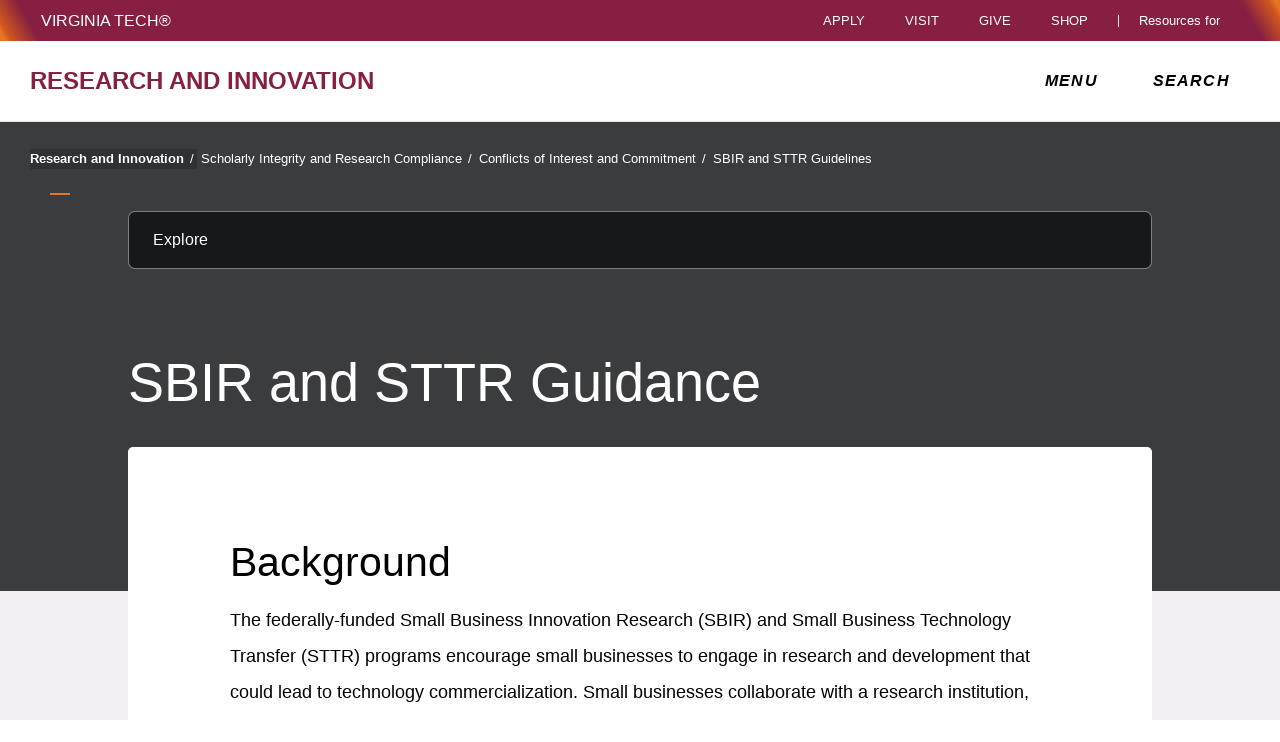

--- FILE ---
content_type: text/html;charset=utf-8
request_url: https://www.research.vt.edu/sirc/disclosure/sbir-sttr-guidelines.html
body_size: 17289
content:
<!DOCTYPE html>
<html lang="en">

<head>
    
    
    <meta http-equiv="content-type" content="text/html; charset=UTF-8"/>
    <meta name="generator" content="Ensemble: https://ensemble.cms.vt.edu/"/>
    <link rel="shortcut icon" href="//assets.cms.vt.edu/favicon/favicon.ico"/>
    
    <meta name="description" content="Read Virginia Tech’s SBIR/STTR guidelines - how to disclose outside business interests, manage potential conflicts, and meet subaward requirements."/>
    <meta name="pageType" content="general-page"/>
    <meta name="created" content="2025-12-09T00:25:16Z"/>
    <meta name="pubdate" content="2025-12-09T00:25:14Z"/>
    <meta name="last-modified" content="2025-12-09T00:25:14Z"/>
    
    <meta property="og:url" content="https://research.vt.edu/content/research_vt_edu/en/sirc/disclosure/sbir-sttr-guidelines.html"/>
    <meta property="og:type" content="article"/>
    <meta property="og:title" content="SBIR and STTR Guidance"/>
    <meta name="twitter:url" content="https://research.vt.edu/content/research_vt_edu/en/sirc/disclosure/sbir-sttr-guidelines.html"/>
    <meta name="twitter:title" content="SBIR and STTR Guidance"/><meta property="og:description" content="Read Virginia Tech’s SBIR/STTR guidelines - how to disclose outside business interests, manage potential conflicts, and meet subaward requirements."/><meta name="twitter:description" content="Read Virginia Tech’s SBIR/STTR guidelines - how to disclose outside business interests, manage potential conflicts, and meet subaward requirements."/>
    <meta property="og:image" content="https://research.vt.edu/content/research_vt_edu/en/sirc/disclosure/sbir-sttr-guidelines/_jcr_content/image.transform/l-medium/image.jpg"/>
    <meta property="og:image:secure_url" content="https://research.vt.edu/content/research_vt_edu/en/sirc/disclosure/sbir-sttr-guidelines/_jcr_content/image.transform/l-medium/image.jpg"/>
    <meta name="twitter:card" content="summary_large_image"/>
    <meta name="twitter:image" content="https://research.vt.edu/content/research_vt_edu/en/sirc/disclosure/sbir-sttr-guidelines/_jcr_content/image.transform/l-medium/image.jpg"/>
    <meta property="thumbnail" content="https://research.vt.edu/content/research_vt_edu/en/sirc/disclosure/sbir-sttr-guidelines/_jcr_content/image.transform/l-medium/image.jpg"/>
<!--
<PageMap>
 <DataObject type="document">
  <Attribute name="title">SBIR and STTR Guidance</Attribute>
  <Attribute name="description">Read Virginia Tech’s SBIR/STTR guidelines - how to disclose outside business interests, manage potential conflicts, and meet subaward requirements.</Attribute>
  <Attribute name="keywords"></Attribute>
  <Attribute name="pageType">general-page</Attribute>
 </DataObject>
 <DataObject type="thumbnail"><Attribute name="src" value="https://research.vt.edu/content/research_vt_edu/en/sirc/disclosure/sbir-sttr-guidelines/_jcr_content/image.transform/l-medium/image.jpg"></Attribute></DataObject>
</PageMap> 
-->

<meta name="viewport" content="width=device-width, initial-scale=1.0"/>
<meta http-equiv="X-UA-Compatible" content="IE=edge"/>
<meta name="format-detection" content="telephone=no"/>
<meta name="facebook-domain-verification" content="o361an7jijh586jgybynmv8u73lpyr"/>
<script src="https://www.assets.cms.vt.edu/jquery/archives/jquery-3.cms.min.js"></script>

<script src="https://www.assets.cms.vt.edu/js/popper/archives/1.16.1/popper.min.js"></script>

<script src="https://www.assets.cms.vt.edu/bootstrap/archives/4.5.latest/js/bootstrap.min.js"></script>

<script defer src="https://www.assets.cms.vt.edu/font-awesome/archives-pro/5.latest/js/all.min.js"></script>

<!-- bootstrap responsive tabs -->
<script src="https://www.assets.cms.vt.edu/bootstrap/bootstrap-responsive-tabs/js/responsive-tabs.js"></script>


    
<link rel="stylesheet" href="/etc/clientlibs/vtlibs/main.lc-hash-lc.css" type="text/css">
<script src="/etc/clientlibs/vtlibs/main.lc-hash-lc.js"></script>


<link href="/etc/designs/vt-designs/vt-one.css" rel="stylesheet" type="text/css"/>
<link type="text/css" rel="stylesheet" href="/global_assets/templates/one/css/root.min.css"/>



<!-- Google Tag Manager -->

<script>(function(w,d,s,l,i){w[l]=w[l]||[];w[l].push({'gtm.start':
new Date().getTime(),event:'gtm.js'});var f=d.getElementsByTagName(s)[0],
j=d.createElement(s),dl=l!='dataLayer'?'&l='+l:'';j.async=true;j.src=
'//www.googletagmanager.com/gtm.js?id='+i+dl;f.parentNode.insertBefore(j,f);
})(window,document,'script','dataLayer','GTM-5BJ2P8B');</script>

<script>(function(w,d,s,l,i){w[l]=w[l]||[];w[l].push({'gtm.start':
      new Date().getTime(),event:'gtm.js'});var f=d.getElementsByTagName(s)[0],
      j=d.createElement(s),dl=l!='dataLayer'?'&l='+l:'';j.async=true;j.src=
      'https://www.googletagmanager.com/gtm.js?id='+i+dl;f.parentNode.insertBefore(j,f);
      })(window,document,'script','dataLayer','GTM-P6F85Q5');</script>
<!-- End Google Tag Manager -->

  <link type="text/css" href="/local_assets/www.research.vt.edu/modifyGlobalTemplate.css" rel="stylesheet"/>
  <script type="text/javascript" src="/local_assets/www.research.vt.edu/modifyGlobalJS.js"></script>
<title>SBIR and STTR Guidance  | Research and Innovation | Virginia Tech</title>

</head>

<body id="vt_theme_one" class="vt-general norightcol general-page">
    <!-- Google Tag Manager (noscript) -->

<noscript><iframe src="https://www.googletagmanager.com/ns.html?id=GTM-5BJ2P8B" height="0" width="0" style="display:none;visibility:hidden"></iframe></noscript>

<noscript><iframe src="https://www.googletagmanager.com/ns.html?id=GTM-P6F85Q5" height="0" width="0" style="display:none;visibility:hidden"></iframe></noscript>
<!-- End Google Tag Manager (noscript) -->
    




<header class="header">
	<nav aria-label="Skip Links">
		<ul class="vt-skip-nav">
			<li class="vt-skip-navItem"><a class="vt-skip-navLink" href="#vt_main">Skip to main content</a></li>
			<li class="vt-skip-navItem"><a class="vt-skip-navLink" href="#vt_search_box" onclick="searchToggle();">Skip to search</a>
			</li>
		</ul>
	</nav>
	<div class="vt-wordMark">
		<a class="vt-wordMark-link" href="https://www.vt.edu"><img alt="" class="vt-wordMark-logo-image" src="https://www.assets.cms.vt.edu/images/whiteVTonTransparent.svg" focusable="false" aria-hidden="true"/><span class="vt-wordMark-text">Virginia Tech&reg;<span class="sr-only">
					home</span></span></a>
	</div>
	<div class="row vt-one-preHeader">
		<div class="vt-universal-access">
			<button onclick="accessToggle()" class="vt-access-toggle" aria-labelledby="vt_universal_access_label">
				<img alt="" src="https://www.assets.cms.vt.edu/images/accessibility_icon_white.svg" class="vt-access-toggle-icon vt-transparent-bg" focusable="false" aria-hidden="true"/>
				<span class="sr-only">Universal Access Toggle</span>
			</button>
			<div role="tooltip" id="vt_universal_access_label" class="vt-universal-access-label">Universal Access</div>
			<div role="dialog" id="vt_access_dialog" aria-labelledby="vt_access_dialog_label" aria-describedby="vt_access_dialog_label" aria-modal="true" class="vt-access-dialog-wrapper" aria-hidden="true">
				<div class="vt-access-dialog">
					<button onclick="accessToggle()" class="vt-access-dialog-close" tabindex="-1" aria-label="Close Universal Access dialog">
						<span class="far fa-times" focusable="false" aria-hidden="true"></span>
						<span class="sr-only">Close Universal Access dialog</span>
					</button>
					<span id="vt_access_dialog_label" class="vt-access-dialog-label">Universal Access Options</span>
					<ul class="vt-access-options" role="group">
						<li class="vt-access-item"><a href="https://www.vt.edu/accessibility/barrier.html" onclick="accessToggle()" class="vt-access-item-link" tabindex="-1"><img src="https://www.assets.cms.vt.edu/images/vt-accessibility_report-barrier.svg" alt="" class="vt-access-item-linkImage vt-transparent-bg" focusable="false" aria-hidden="true"/><span class="vt-access-item-linkText">Report a
									barrier</span></a>
						</li>
						<li class="vt-access-item"><a href="https://www.vt.edu/accessibility.html" onclick="accessToggle()" class="vt-access-item-link" tabindex="-1"><img src="https://www.assets.cms.vt.edu/images/vt-accessibility_accessibility-portal.svg" alt="" class="vt-access-item-linkImage vt-transparent-bg" focusable="false" aria-hidden="true"/><span class="vt-access-item-linkText">Accessibility
									portal</span></a></li>
						<li class="vt-access-item vt-access-slider">
							<button id="vt_ua_pauseallvids" onclick="pauseAllVids();" class="vt-access-item-slider" tabindex="-1" aria-pressed="false">
								<img src="https://www.assets.cms.vt.edu/images/toggle_slider_off-01.svg" alt="" class="vt-access-item-sliderImage vt-transparent-bg vt-toggle-off" focusable="false" aria-hidden="true"/>
								<img src="https://www.assets.cms.vt.edu/images/toggle_slider_on-01.svg" alt="" class="vt-access-item-sliderImage vt-transparent-bg vt-toggle-on d-none" focusable="false" aria-hidden="true"/>
								<span class="vt-access-item-slider-text">Pause all background videos</span>
								<!-- <span class="vt-access-item-slider-text vt-toggle-on d-none">Disable pause all background videos</span> -->
								<!-- <img src="https://www.assets.cms.vt.edu/images/vt-accessibility_pauseVids.svg" alt="" class="vt-access-item-linkImage vt-transparent-bg" focusable="false" aria-hidden="true" />
						<span class="vt-access-item-linkText">Pause all background videos</span> -->
							</button>
						</li>
						<li class="vt-access-item vt-access-slider">
							<button id="vt_ua_underlineLinks" onclick="linkUnderlineToggle();" class="vt-access-item-slider" tabindex="-1" aria-pressed="false">
								<img src="https://www.assets.cms.vt.edu/images/toggle_slider_off-01.svg" alt="" class="vt-access-item-sliderImage vt-transparent-bg vt-toggle-off" focusable="false" aria-hidden="true"/>
								<img src="https://www.assets.cms.vt.edu/images/toggle_slider_on-01.svg" alt="" class="vt-access-item-sliderImage vt-transparent-bg vt-toggle-on d-none" focusable="false" aria-hidden="true"/>
								<span class="vt-access-item-slider-text">Underline all links</span>
								<!-- <span class="vt-access-item-slider-text vt-toggle-on d-none">Disable underline all links</span> -->
								<!-- <img src="https://www.assets.cms.vt.edu/images/vt-accessibility_underline.svg" alt="" class="vt-access-item-linkImage vt-transparent-bg" focusable="false" aria-hidden="true" />
						<span class="vt-access-item-linkText">Turn link underline <span class="vt-underline-on">On</span><span class="vt-underline-off">Off</span></span> -->
							</button>
						</li>

					</ul>
				</div> <!-- end vt-access-dialog -->
			</div> <!-- end vt_access_dialog -->
		</div> <!-- end vt-universal-access -->

		<nav class="vt-actions-header" aria-label="Actions and Audiences">
			<div class="vt-common-wrapper" aria-label="Actions" role="group">
				<ul id="vt_common">
					<li class="vt-common-item"><a class="vt-common-link" href="https://www.vt.edu/apply.html">Apply</a>
					</li>
					<li class="vt-common-item"><a class="vt-common-link" href="https://www.vt.edu/visit.html">Visit</a>
					</li>
					<li class="vt-common-item"><a class="vt-common-link" href="https://give.vt.edu">Give</a></li>

					<li class="vt-common-item">
						<div class="vt-shop-wrapper">
							<button id="vt_header_shop_toggle" class="vt-shop-toggle" aria-haspopup="true" aria-controls="vt_header_shop_options" aria-expanded="false">
								<span class="vt-shop-toggle-text">Shop</span>
								<span class="far fa-chevron-down" aria-hidden="true" focusable="false" role="presentation"></span>
							</button>
							<ul id="vt_header_shop_options" class="vt-shop-options closed" aria-labelledby="vt_header_shop_toggle" aria-hidden="true" role="menu">
								<li class="vt-shop-item" role="presentation"><a role="menuitem" class="vt-shop-item-link" tabindex="-1" href="https://shop.hokiesports.com/va-tech-hokies/hokie-gear/t-91478717+c-2389279856+z-8-2624068228?_s=bm-vt_edu_top_nav&amp;utm_source=vt_edu&amp;utm_medium=referral"><span class="vt-shop-title">Hokie Sports Shop</span><br/><span class="vt-shop-description">Apparel, clothing, gear and
											merchandise</span></a></li>
								<li class="vt-shop-item" role="presentation"><a role="menuitem" class="vt-shop-item-link" tabindex="-1" href="https://www.bkstr.com/virginiatechstore/home?cm_mmc=EduSite-_-PullDown-_-2130"><span class="vt-shop-title">Hokie Shop</span><br/><span class="vt-shop-description">University Bookstore,
											merchandise and gifts</span></a></li>
								<li class="vt-shop-item" role="presentation"><a role="menuitem" class="vt-shop-item-link" tabindex="-1" href="https://hokiegear.com"><span class="vt-shop-title">Hokie Gear</span><br/><span class="vt-shop-description">Everything you need to know about Hokie gear</span></a></li><li class="vt-shop-item" role="presentation"><a role="menuitem" class="vt-shop-item-link" tabindex="-1" href="https://www.vt.edu/plates"><span class="vt-shop-title">Hokie
											License Plates</span><br/><span class="vt-shop-description">Part of every Virginia Tech plate purchase
											funds
											scholarships</span></a></li>
							</ul>
						</div>
					</li>


				</ul>
			</div>
			<div id="vt_header_resources_for" class="vt-resources-for-wrapper" aria-label="Audiences" role="group">
				<button id="vt_header_resources_toggle" class="vt-resources-toggle" aria-haspopup="true" aria-controls="vt_header_resources_options" aria-expanded="false">
					<span class="vt-resources-toggle-text">Resources for</span>
					<span class="far fa-chevron-down" aria-hidden="true" focusable="false" role="presentation"></span>
				</button>
				<ul id="vt_header_resources_options" class="vt-resources-options closed" aria-labelledby="vt_header_resources_toggle" aria-hidden="true" role="menu">
					<li class="vt-resources-item" role="presentation"><a role="menuitem" tabindex="-1" class="vt-resources-item-link" href="https://www.vt.edu/admissions.html">Future Students</a>
					</li>
					<li class="vt-resources-item" role="presentation"><a role="menuitem" tabindex="-1" class="vt-resources-item-link" href="https://www.vt.edu/resources/current-students.html">Current
							Students</a></li>
					<li class="vt-resources-item" role="presentation"><a role="menuitem" tabindex="-1" class="vt-resources-item-link" href="https://www.vt.edu/resources/parents-and-families.html">Parents and Families</a></li>
					<li class="vt-resources-item" role="presentation"><a role="menuitem" tabindex="-1" class="vt-resources-item-link" href="https://www.vt.edu/resources/faculty-and-staff.html">Faculty and Staff</a></li>
					<li class="vt-resources-item" role="presentation"><a role="menuitem" tabindex="-1" class="vt-resources-item-link" href="https://alumni.vt.edu">Alumni</a></li>
					<li class="vt-resources-item" role="presentation"><a role="menuitem" tabindex="-1" class="vt-resources-item-link" href="https://www.vt.edu/link.html">Industry and Partners</a>
					</li>
				</ul>
			</div>
		</nav> <!-- end vt-actions-header -->
	</div> <!-- end vt-one-preHeader -->

	<div class="row vt-one-headerRow">
		<div class="col header-col">
			<div id="vt_logo" class="vt-logo">
				<a href="/" class="vt-logo-link">

					<span class="vt-logo-text">Research and Innovation</span>

				</a>
			</div>

			<nav class="col" id="vt_nav" aria-label="Site Menu">
				<div class="linkWrapper">
					<button class="vt-nav-toggle" aria-controls="vt_offcanvas_nav" aria-expanded="false" onclick="javascript:navToggle();">
						<span class="vt-nav-toggleLabel">Menu</span>
						<span class="far fa-bars menu-open" aria-hidden="true" focusable="false" role="presentation"></span>
						<span class="far fa-times menu-close d-none" aria-hidden="true" focusable="false" role="presentation"></span>
					</button>
				</div>
				<div id="vt_offcanvas_nav" role="group" aria-label="Main Menu Drawer" aria-hidden="true" tabindex="-1">
					
					
						<ol id="vt_parent_org" class="vt-parent-org" aria-label="Parent Organization and Current Site">
							<li class="vt-currentSiteTitle">
								<a class="vt-currentSiteTitle-link" href="/" tabindex="-1">Research and Innovation</a>
							</li>
						</ol>
					
					
<!-- Draws the top navigation for media-building-->



    <ul id="vt_main_nav" aria-label="Pages in Site">

  
                    <li class="nav-item has-submenu">
                      <div class="link-wrapper">
                        <a href="https://www.research.vt.edu/matters.html" class="" tabindex="-1">Research that Matters</a>
                        <button tabindex="-1" class="fold-icon" onclick="javascript:foldAction(this);" aria-expanded="false" aria-label="Research that Matters Submenu Toggle" aria-controls="research_that_matters_submenu">
                          <span class="far fa-times" focusable="false"></span>
                          <span class="sr-only">Research that Matters Submenu Toggle</span>
                        </button>
                      </div>
                          <ul class="submenu" id="research_that_matters_submenu" role="group" aria-label="Research that Matters Submenu">
                              <li class="nav-item"><a href="https://www.research.vt.edu/matters/facilities.html" tabindex="-1">World Class Organizations + Facilities</a></li><li class="nav-item"><a href="https://www.research.vt.edu/matters/experts.html" tabindex="-1">Real World Research Expertise</a></li>
                          </ul>
                    </li>

                    
                    <li class="nav-item has-submenu">
                      <div class="link-wrapper">
                        <a href="https://www.research.vt.edu/about.html" class="" tabindex="-1">About</a>
                        <button tabindex="-1" class="fold-icon" onclick="javascript:foldAction(this);" aria-expanded="false" aria-label="About Submenu Toggle" aria-controls="about_submenu">
                          <span class="far fa-times" focusable="false"></span>
                          <span class="sr-only">About Submenu Toggle</span>
                        </button>
                      </div>
                          <ul class="submenu" id="about_submenu" role="group" aria-label="About Submenu">
                              <li class="nav-item"><a href="https://www.research.vt.edu/about/research-innovation-administration.html" tabindex="-1">Administration</a></li><li class="nav-item"><a href="https://www.research.vt.edu/about/offices-divisions.html" tabindex="-1">Offices | Divisions</a></li><li class="nav-item"><a href="https://www.research.vt.edu/about/operations.html" tabindex="-1">Operations</a></li><li class="nav-item"><a href="https://www.research.vt.edu/about/associate-deans-research.html" tabindex="-1">Associate Deans for Research</a></li><li class="nav-item"><a href="https://www.research.vt.edu/about/institute-directors.html" tabindex="-1">Institute Directors</a></li><li class="nav-item"><a href="https://www.research.vt.edu/about/research-innovation-council.html" tabindex="-1">Research and Innovation Council</a></li><li class="nav-item"><a href="https://www.research.vt.edu/about/institutes.html" tabindex="-1">Institutes, Centers, Affiliated Corporations</a></li><li class="nav-item"><a href="https://www.research.vt.edu/about/partnerships.html" tabindex="-1">Partnerships</a></li><li class="nav-item"><a href="https://www.research.vt.edu/about/postdoctoral-associates.html" tabindex="-1">Postdoctoral Associates</a></li><li class="nav-item"><a href="https://www.research.vt.edu/about/undergraduate-research.html" tabindex="-1">Undergraduate Research</a></li><li class="nav-item"><a href="https://www.research.vt.edu/about/employee-resources.html" tabindex="-1">Employee Resources</a></li><li class="nav-item"><a href="https://www.research.vt.edu/about/contacts.html" tabindex="-1">Contacts</a></li><li class="nav-item"><a href="https://www.research.vt.edu/about/office-research-innovation-org-chart.html" tabindex="-1">Office of Research and Innovation Organization</a></li>
                          </ul>
                    </li>

                    
                    <li class="nav-item has-submenu">
                      <div class="link-wrapper">
                        <a href="https://www.research.vt.edu/impact-recognition.html" class="" tabindex="-1">Impact and Recognition</a>
                        <button tabindex="-1" class="fold-icon" onclick="javascript:foldAction(this);" aria-expanded="false" aria-label="Impact and Recognition Submenu Toggle" aria-controls="impact_and_recognition_submenu">
                          <span class="far fa-times" focusable="false"></span>
                          <span class="sr-only">Impact and Recognition Submenu Toggle</span>
                        </button>
                      </div>
                          <ul class="submenu" id="impact_and_recognition_submenu" role="group" aria-label="Impact and Recognition Submenu">
                              <li class="nav-item"><a href="https://www.research.vt.edu/impact-recognition/national-academy-members.html" tabindex="-1">National Academy Members</a></li><li class="nav-item"><a href="https://www.research.vt.edu/impact-recognition/highly-cited-researchers.html" tabindex="-1">Highly Cited Researchers</a></li><li class="nav-item"><a href="https://www.research.vt.edu/impact-recognition/prestigious-awards.html" tabindex="-1">Prestigious Awards | Highly Prestigious Awards</a></li><li class="nav-item"><a href="https://www.research.vt.edu/impact-recognition/university-research-achievement-awards.html" tabindex="-1">University Research Achievement Awards</a></li><li class="nav-item"><a href="https://www.research.vt.edu/impact-recognition/grants-awards.html" tabindex="-1">Grants and Awards</a></li><li class="nav-item"><a href="https://www.research.vt.edu/impact-recognition/facts-figures.html" tabindex="-1">Facts and Figures</a></li><li class="nav-item"><a href="https://www.research.vt.edu/impact-recognition/publications.html" tabindex="-1">Publications</a></li>
                          </ul>
                    </li>

                    
                    <li class="nav-item has-submenu">
                      <div class="link-wrapper">
                        <a href="https://www.research.vt.edu/initiatives.html" class="" tabindex="-1">Initiatives</a>
                        <button tabindex="-1" class="fold-icon" onclick="javascript:foldAction(this);" aria-expanded="false" aria-label="Initiatives Submenu Toggle" aria-controls="initiatives_submenu">
                          <span class="far fa-times" focusable="false"></span>
                          <span class="sr-only">Initiatives Submenu Toggle</span>
                        </button>
                      </div>
                          <ul class="submenu" id="initiatives_submenu" role="group" aria-label="Initiatives Submenu">
                              <li class="nav-item"><a href="https://www.research.vt.edu/initiatives/global-distinction.html" tabindex="-1">Virginia Tech Global Distinction</a></li><li class="nav-item"><a href="https://www.research.vt.edu/initiatives/research-frontiers.html" tabindex="-1">Research Frontiers</a></li><li class="nav-item"><a href="https://www.research.vt.edu/initiatives/commonwealth-cyber-initiative.html" tabindex="-1">Commonwealth Cyber Initiative</a></li><li class="nav-item"><a href="https://www.research.vt.edu/initiatives/institute-advanced-computing.html" tabindex="-1">Institute for Advanced Computing</a></li><li class="nav-item"><a href="https://www.research.vt.edu/initiatives/health-sciences-and-technology.html" tabindex="-1">Health Sciences and Technology</a></li><li class="nav-item"><a href="https://www.research.vt.edu/initiatives/destination-areas.html" tabindex="-1">Destination Areas</a></li><li class="nav-item"><a href="https://www.research.vt.edu/initiatives/global-land-grant-impact.html" tabindex="-1">Global Impact</a></li>
                          </ul>
                    </li>

                    
                    <li class="nav-item has-submenu">
                      <div class="link-wrapper">
                        <a href="https://www.research.vt.edu/research-development.html" class="" tabindex="-1">Research Development</a>
                        <button tabindex="-1" class="fold-icon" onclick="javascript:foldAction(this);" aria-expanded="false" aria-label="Research Development Submenu Toggle" aria-controls="research_development_submenu">
                          <span class="far fa-times" focusable="false"></span>
                          <span class="sr-only">Research Development Submenu Toggle</span>
                        </button>
                      </div>
                          <ul class="submenu" id="research_development_submenu" role="group" aria-label="Research Development Submenu">
                              <li class="nav-item"><a href="https://www.research.vt.edu/research-development/index.html" tabindex="-1">Research Development Homepage</a></li><li class="nav-item"><a href="https://www.research.vt.edu/research-development/services.html" tabindex="-1">Research Development Services </a></li><li class="nav-item"><a href="https://www.research.vt.edu/research-development/award-life-cycle.html" tabindex="-1">Award Life Cycle</a></li><li class="nav-item"><a href="https://www.research.vt.edu/research-development/find-funding.html" tabindex="-1">Find Funding</a></li><li class="nav-item"><a href="https://www.research.vt.edu/research-development/resources.html" tabindex="-1">Resources</a></li><li class="nav-item"><a href="https://www.research.vt.edu/research-development/professional-development.html" tabindex="-1">Professional Development</a></li><li class="nav-item"><a href="https://www.research.vt.edu/research-development/partners.html" tabindex="-1">Partners</a></li><li class="nav-item"><a href="https://www.research.vt.edu/research-development/contacts.html" tabindex="-1">Contacts</a></li>
                          </ul>
                    </li>

                    
                    <li class="nav-item has-submenu">
                      <div class="link-wrapper">
                        <a href="https://www.research.vt.edu/research-support.html" class="" tabindex="-1">Research Support</a>
                        <button tabindex="-1" class="fold-icon" onclick="javascript:foldAction(this);" aria-expanded="false" aria-label="Research Support Submenu Toggle" aria-controls="research_support_submenu">
                          <span class="far fa-times" focusable="false"></span>
                          <span class="sr-only">Research Support Submenu Toggle</span>
                        </button>
                      </div>
                          <ul class="submenu" id="research_support_submenu" role="group" aria-label="Research Support Submenu">
                              <li class="nav-item"><a href="https://www.research.vt.edu/research-support/compliance.html" tabindex="-1">Compliance</a></li><li class="nav-item"><a href="https://www.research.vt.edu/research-support/international-research.html" tabindex="-1">International Research</a></li><li class="nav-item"><a href="https://www.research.vt.edu/research-support/programs-committees.html" tabindex="-1">Programs and Committees</a></li><li class="nav-item"><a href="https://www.research.vt.edu/research-support/libraries.html" tabindex="-1">Libraries</a></li><li class="nav-item"><a href="https://www.research.vt.edu/research-support/tools.html" tabindex="-1">Tools</a></li><li class="nav-item"><a href="https://www.research.vt.edu/research-support/news.html" tabindex="-1">Research Administration News</a></li><li class="nav-item"><a href="https://www.research.vt.edu/research-support/forms-guidance.html" tabindex="-1">Policies, Forms and Guidance</a></li>
                          </ul>
                    </li>

                    
                    <li class="nav-item has-submenu">
                      <div class="link-wrapper">
                        <a href="https://www.research.vt.edu/events.html" class="" tabindex="-1">Events</a>
                        <button tabindex="-1" class="fold-icon" onclick="javascript:foldAction(this);" aria-expanded="false" aria-label="Events Submenu Toggle" aria-controls="events_submenu">
                          <span class="far fa-times" focusable="false"></span>
                          <span class="sr-only">Events Submenu Toggle</span>
                        </button>
                      </div>
                          <ul class="submenu" id="events_submenu" role="group" aria-label="Events Submenu">
                              <li class="nav-item"><a href="https://www.research.vt.edu/events/archive.html" tabindex="-1">Archived Event Videos</a></li><li class="nav-item"><a href="https://www.research.vt.edu/events/global-distinction-seminar-series.html" tabindex="-1">Global Distinction Seminar Series</a></li><li class="nav-item"><a href="https://www.research.vt.edu/events/behind-the-invoice--the-processes-and-challenges-of-billing-in-s.html" tabindex="-1">Rebudgeting Sponsored Awards: University Processes and Compliance Considerations</a></li><li class="nav-item"><a href="https://www.research.vt.edu/events/nspire-february.html" tabindex="-1">NSPIRE February Sessions</a></li><li class="nav-item"><a href="https://www.research.vt.edu/events/nspire-march.html" tabindex="-1">NSPIRE March 2 Sessions</a></li><li class="nav-item"><a href="https://www.research.vt.edu/events/10-x-10-osp-training.html" tabindex="-1">10x10 Training Series: Sponsored Projects</a></li>
                          </ul>
                    </li>

                    
                    <li class="nav-item has-submenu">
                      <div class="link-wrapper">
                        <a href="https://www.research.vt.edu/news.html" class="" tabindex="-1">News | Focus on Research</a>
                        <button tabindex="-1" class="fold-icon" onclick="javascript:foldAction(this);" aria-expanded="false" aria-label="News | Focus on Research Submenu Toggle" aria-controls="news_|_focus_on_research_submenu">
                          <span class="far fa-times" focusable="false"></span>
                          <span class="sr-only">News | Focus on Research Submenu Toggle</span>
                        </button>
                      </div>
                          <ul class="submenu" id="news_|_focus_on_research_submenu" role="group" aria-label="News | Focus on Research Submenu">
                              <li class="nav-item"><a href="https://www.research.vt.edu/news/archive.html" tabindex="-1">Archive</a></li><li class="nav-item"><a href="https://www.research.vt.edu/news/podcast.html" tabindex="-1">Curious Conversations Podcast</a></li><li class="nav-item"><a href="https://www.research.vt.edu/news/research-experts-media.html" tabindex="-1">Research Experts in the Media</a></li><li class="nav-item"><a href="https://www.research.vt.edu/news/research-news.html" tabindex="-1">Research News</a></li><li class="nav-item"><a href="https://www.research.vt.edu/news/research-campus-notices.html" tabindex="-1">Research Campus Notices</a></li>
                          </ul>
                    </li>

                    
  </ul>
    <div class="vt-common-wrapper" aria-label="Actions" role="group">
      <ul class="vt-actions-nav">
        <li class="vt-common-item"><a class="vt-common-link" href="https://vt.edu/apply.html">Apply</a></li>
        <li class="vt-common-item"><a class="vt-common-link" href="https://vt.edu/visit.html">Visit</a></li>
        <li class="vt-common-item"><a class="vt-common-link" href="https://give.vt.edu">Give</a></li>

        <li class="vt-shop-wrapper d-md-none">
          <div class="vt-nav-shop-wrapper">
            <button id="vt_nav_shop_toggle" class="vt-shop-toggle fold-icon" aria-controls="vt_nav_shop_options" aria-expanded="false">
              <span class="vt-nav-shop-title">Shop</span>
              <span class="far fa-times" focusable="false"></span>
            </button>
            <ul id="vt_nav_shop_options" class="vt-shop-options open" aria-labelledby="vt_header_shop_toggle" aria-hidden="true" role="menu">
								<li class="vt-shop-item" role="presentation"><a role="menuitem" class="vt-shop-item-link" tabindex="-1" href="https://shop.hokiesports.com/va-tech-hokies/hokie-gear/t-91478717+c-2389279856+z-8-2624068228?_s=bm-vt_edu_top_nav&amp;utm_source=vt_edu&amp;utm_medium=referral"><span class="vt-shop-title">Hokie Sports Shop</span><br><span class="vt-shop-description">Apparel, clothing, gear and
											merchandise</span></a></li>
								<li class="vt-shop-item" role="presentation"><a role="menuitem" class="vt-shop-item-link" tabindex="-1" href="https://www.bkstr.com/virginiatechstore/home?cm_mmc=EduSite-_-PullDown-_-2130"><span class="vt-shop-title">Hokie Shop</span><br><span class="vt-shop-description">University Bookstore,
											merchandise and gifts</span></a></li>
								<li class="vt-shop-item" role="presentation"><a role="menuitem" class="vt-shop-item-link" tabindex="-1" href="https://hokiegear.com"><span class="vt-shop-title">Hokie Gear</span><br><span class="vt-shop-description">Everything you need to know about Hokie gear</span></a></li><li class="vt-shop-item" role="presentation"><a role="menuitem" class="vt-shop-item-link" tabindex="-1" href="https://www.vt.edu/plates"><span class="vt-shop-title">Hokie
											License Plates</span><br><span class="vt-shop-description">Part of every Virginia Tech plate purchase
											funds
											scholarships</span></a></li>
							</ul>
          </div>
        </li>

      </ul>
    </div>
    <div class="vt-resources-for-wrapper d-md-none">
      <div class="vt-nav-resources-wrapper" aria-label="Audiences" role="group">
        <div class="vt-resources-link-wrapper">
          <button id="vt_nav_resources_toggle" class="fold-icon vt-resources-toggle" aria-controls="vt_nav_resources_options" aria-expanded="true">
            <span class="vt-nav-resources-title">Resources for</span>
            <span class="far fa-times" focusable="false"></span>
          </button>
        </div>
        <ul id="vt_nav_resources_options" class="vt-resources-options open" aria-labelledby="vt_nav_resources_toggle" role="menu">
          <li class="vt-resources-item" role="presentation"><a role="menuitem" tabindex="-1" class="vt-resources-item-link" href="https://vt.edu/admissions.html">Future Students</a></li>
          <li class="vt-resources-item" role="presentation"><a role="menuitem" tabindex="-1" class="vt-resources-item-link" href="https://vt.edu/resources/current-students.html">Current Students</a></li>
          <li class="vt-resources-item" role="presentation"><a role="menuitem" tabindex="-1" class="vt-resources-item-link" href="https://vt.edu/resources/parents-and-families.html">Parents and Families</a></li>
          <li class="vt-resources-item" role="presentation"><a role="menuitem" tabindex="-1" class="vt-resources-item-link" href="https://vt.edu/resources/faculty-and-staff.html">Faculty and Staff</a></li>
          <li class="vt-resources-item" role="presentation"><a role="menuitem" tabindex="-1" class="vt-resources-item-link" href="https://alumni.vt.edu">Alumni</a></li>
          <li class="vt-resources-item" role="presentation"><a role="menuitem" tabindex="-1" class="vt-resources-item-link" href="https://vt.edu/resources/industry-and-partners.html">Industry and Partners</a></li>
        </ul>
      </div>
    </div>


				</div>
			</nav><!-- end vt_nav -->

			<div class="col" id="vt_header_search" role="search">
				<div class="linkWrapper">
					<button class="vt-search-toggle" aria-controls="vt_search_drawer" onclick="javascript:searchToggle();" aria-label="enter search terms">
						<span class="vt-search-toggleLabel">Search</span>
						<span class="far fa-search search-open" aria-hidden="true" focusable="false" role="presentation"></span>
						<span class="far fa-times search-close d-none" aria-hidden="true" focusable="false" role="presentation"></span>
					</button>
				</div>
				<!-- GOOGLE JSON SEARCH
				** These elements are placed based on design concepts Apr 26, 2023.
				** Current designs use a two-column results page layout.
				** Form and options span the screen, everything else to a column -->
				<script src="https://www.assets.cms.vt.edu/js/x509/x509.js"></script>
				<div class="vt-search-wrapper" id="vt_search_drawer" data-searchpageid="012042020361247179657:wmrvw9b99ug" data-name="siteURL" data-value="research.vt.edu" aria-label="Search Drawer" role="group">

					<!-- Live region -->
					<div role="status" class="vt-status-announce sr-only" id="vt_status_announce"></div>

					<form class="vt-header-search-form vt-one vt-header-search-form-tools" id="vt_header_search_form" accept-charset="utf-8">
						<label id="vtx_header_query_label" class="sr-only">Search query</label>
						<input id="vt_search_box" class="vt-header-search-q" autocomplete="off" type="text" size="10" name="q" title="search" aria-label="search" dir="ltr" spellcheck="false" aria-labelledby="vtx_header_query_label"/>
						<div class="" id="gs_st50" dir="ltr">
							<a class="" href="javascript:void(0)" title="Clear search box" role="button" style="display: none;"><span class="" id="gs_cb50" aria-hidden="true">×</span></a>
						</div>
						<button class="vt-header-search-button" id="vt_header_search_button" type="submit" name="vt-header-search-btn" title="Submit search" aria-label="Submit search">
							<span class="vt-search-submit-btn-text">search</span>
							<svg class="vt-search-submit-btn-img vt-arrow-right" data-name="Arrow right" xmlns="http://www.w3.org/2000/svg" viewBox="0 0 9.71777 9.67128" aria-hidden="true" focusable="false" role="presentation">
								<path fill="currentColor" data-name="right" d="M9.22016,5.31671a.712.712,0,0,0,.0061-1.0069l-.0061-.0061-3.895-3.839a.72054.72054,0,0,0-1.017,1.021l2.27,2.278c.186.187.124.339-.142.339H.98116a.722.722,0,0,0,0,1.443h5.454c.265,0,.329.152.142.339l-2.269,2.279a.72019.72019,0,0,0,1.017,1.02Z">
								</path>
							</svg>
							<svg class="vt-search-submit-btn-img vt-magnify" viewBox="0 0 15.474 16" aria-hidden="true" focusable="false" role="presentation" xmlns="http://www.w3.org/2000/svg">
								<path id="search-icon" fill="currentColor" d="M14.521,16a.932.932,0,0,1-.675-.289l-3.558-3.678a6.29,6.29,0,0,1-8.4-.645A6.747,6.747,0,0,1,0,6.67,6.743,6.743,0,0,1,1.89,1.954a6.3,6.3,0,0,1,9.124,0,6.889,6.889,0,0,1,.623,8.683l3.558,3.679a1.011,1.011,0,0,1,0,1.4A.928.928,0,0,1,14.521,16ZM6.451,1.971A4.444,4.444,0,0,0,3.238,3.348a4.813,4.813,0,0,0,0,6.645,4.438,4.438,0,0,0,6.426,0,4.817,4.817,0,0,0,0-6.645A4.441,4.441,0,0,0,6.451,1.971Z"/>
							</svg>
						</button>
						<div class="" title="clear results">&nbsp;</div>
						<div class="vt-header-site-search">
							<div class="vt-site-search">
								<!-- inject site search options -->
								<div class="vt-site-search-row">
									<input class="vt-site-search-option vt-option-searchThisSite" type="radio" id="vt_option_searchThisSite" name="siteSearch" value="012042020361247179657:wmrvw9b99ug" data-site-search="site:research.vt.edu" data-search="012042020361247179657:wmrvw9b99ug" data-name="websearch" data-domain="on research.vt.edu" checked/>
									<label class="vt-site-search-label" for="vt_option_searchThisSite">
										Search this site <span class="vt-site-search-label-text sr-only"></span>
									</label>
									<span class="vt-search-radio-button"></span>
								</div>
								<div class="vt-site-search-row">
									<input class="vt-site-search-option vt-option-searchAllSites" type="radio" id="vt_option_searchAllSites" name="siteSearch" value="012042020361247179657:wmrvw9b99ug" data-site-search="" data-search="012042020361247179657:wmrvw9b99ug" data-name="websearch" data-domain="on all sites"/>
									<label class="vt-site-search-label" for="vt_option_searchAllSites">
										Search all vt.edu sites <span class="vt-site-search-label-text sr-only"></span>
									</label>
									<span class="vt-search-radio-button"></span>
								</div>
								<div class="vt-site-search-row">
									<input class="vt-site-search-option vt-option-searchPeople" type="radio" id="vt_option_searchPeople" name="siteSearch" value="012042020361247179657:wmrvw9b99ug" data-site-search="" data-search="peoplesearch" data-search-peoplesearch="true" data-name="peoplesearch" data-domain="on all sites"/>
									<label class="vt-site-search-label" for="vt_option_searchPeople">
										People search <span class="vt-site-search-label-text sr-only"></span>
									</label>
									<span class="vt-search-radio-button"></span>
								</div>
							</div>
							<div class="vt-frequent">
								<span class="vt-frequent-label">Frequent Searches:</span>
								<div class="vt-frequent-links"></div>
							</div>
						</div><!-- end vt-header-site-search -->

					</form> <!-- end vt_header_search_form -->

					<div class="vt-header-search-wrapper">
					
						<!-- REFINEMENTS MENU  -->
						<div class="vt-header-refinement-wrapper vt-tabs" id="vt_refinements_menu" hidden>
							<div class="vt-refinement-menu vt-tablist" data-refinement="websearch" data-current-page="1" role="tablist"><!-- inject menu html --></div>
						</div>

						<!-- SEARCH RESULTS -->
						<div class="vt-results-wrapper">
							<div class="vt-results active" id="vt_results">

								<!-- Web search -->
								<div class="vt-websearch vt-results-display active" id="vt_websearch" role="tabpanel" tabindex="-1" aria-labelledby="vt_refine_menu_websearch" data-name="websearch">
									<div class="vt-websearch-label-sort-wrapper vt-search-label-sort-wrapper">
										
										<div class="vt-websearch-label vt-search-results-label" id="vt_websearch_label" tabindex="-1"> 
											<span class="vt-search-result-label-text" role="heading" aria-level="2"> 
												<span class="vt-search-result-label-text-name">Web</span> results for <span class="vt-search-result-query"></span>
												<span class="vt-search-domain-text"></span>
											</span> 
											<span class="vt-search-result-time">
												<span class="vt-search-result-time-page-text"></span>
											</span> 
										</div>
										<!-- inject sort menu -->
										<div class="vt-websearch-sort vt-search-results-sort">
											<select id="websearch_sort" data-name="websearch" data-label="" data-reset="false" aria-label="Sort websearch results" class="vt-sort-results" name="sort">
												<option class="sort-relevance" data-name="relevance" aria-label="sort results by relevance" value="relevance" selected="true">Sort by relevance</option>
												<option class="sort-date" aria-label="sort results by date, newest items first" value="date" data-name="date"> Sort by date</option>
											</select>
										</div>
									</div>
									<ol class="vt-promotion-results vt-results-promotion" data-name="promotion" id="vt_search_promotions"><!-- inject promotion list --></ol>
									<ol class="vt-websearch-results vt-results-list vt-results-websearch" id="vt_refinement_websearch" data-name="websearch"><!-- inject list items --></ol>

									<!-- inject pagination -->
									<div id="vt_websearch_pagination" class="vt-pagination-row vt-websearch-pagination" data-current-page="1">
										<div class="vt-pagination-prev">
											<a class="vt-pagination-link previous">
												<!--insert previous icon -->
												<span class="vt-pagination-text-wrapper"><svg class="svg-inline--fa fa-caret-left fa-w-6" focusable="false" aria-hidden="true" data-prefix="fa" data-icon="caret-left" role="img" xmlns="http://www.w3.org/2000/svg" viewBox="0 0 192 512" data-fa-i2svg=""><path fill="currentColor" d="M192 127.338v257.324c0 17.818-21.543 26.741-34.142 14.142L29.196 270.142c-7.81-7.81-7.81-20.474 0-28.284l128.662-128.662c12.599-12.6 34.142-3.676 34.142 14.142z"></path></svg></span>
											</a>
										</div>
										<div class="vt-pagination-current">
											<ol class="vt-pagination-list vt-pagination-pages">
												<!--insert pagination list items -->
											</ol>
										</div>
										<div class="vt-pagination-label"></div>
										<div class="vt-pagination-next">
											<a class="vt-pagination-link next">
												<!--insert previous icon -->
												<span class="vt-pagination-text-wrapper"><svg class="svg-inline--fa fa-caret-right fa-w-6" focusable="false" aria-hidden="true" data-prefix="fa" data-icon="caret-right" role="img" xmlns="http://www.w3.org/2000/svg" viewBox="0 0 192 512" data-fa-i2svg=""><path fill="currentColor" d="M0 384.662V127.338c0-17.818 21.543-26.741 34.142-14.142l128.662 128.662c7.81 7.81 7.81 20.474 0 28.284L34.142 398.804C21.543 411.404 0 402.48 0 384.662z"></path></svg></span>
											</a>
										</div>
									</div>

									<div class="vt-results-zero"><!-- inject zero results content --></div>
								</div> <!-- end vt-websearch -->

								<!-- News search -->
								<div class="vt-newssearch vt-results-display" id="vt_newssearch" role="tabpanel" tabindex="-1" aria-labelledby="vt_refine_menu_newssearch" data-name="newssearch">
									<div class="vt-newssearch-label-sort-wrapper vt-search-label-sort-wrapper">
										
										<div class="vt-newssearch-label vt-search-results-label" id="vt_newssearch_label" tabindex="-1"> 
											<span class="vt-search-result-label-text" role="heading" aria-level="2"> 
												<span class="vt-search-result-label-text-name">News</span> results for <span class="vt-search-result-query"></span>
												<span class="vt-search-domain-text"></span>
											</span> 
											<span class="vt-search-result-time">
												<span class="vt-search-result-time-page-text"></span>
											</span> 
										</div>
										<!-- inject sort menu -->
										<div class="vt-newssearch-sort vt-search-results-sort">
											<select id="newssearch_sort" data-name="newssearch" data-label="" data-reset="false" aria-label="Sort newssearch results" class="vt-sort-results" name="sort">
												<option class="sort-relevance" data-name="relevance" aria-label="sort results by relevance" value="relevance" selected="true">Sort by relevance</option>
												<option class="sort-date" aria-label="sort results by date, newest items first" value="date" data-name="date"> Sort by date</option>
											</select>
										</div>
									</div>
									<div class="vt-newssearch-options-wrapper vt-search-options-wrapper">
										<button title="Display search filters" class="vt-search-options-toggle" id="vt_header_search_options_toggle" aria-controls="vt_search_options" aria-expanded="false" aria-label="Display search filters">
											<span class="vt-search-flexRow">
												<span class="vt-search-options-toggle-text">Filter search</span>
												<svg class="vt-chevron-down" data-name="Chevron down" xmlns="http://www.w3.org/2000/svg" viewBox="0 0 9.71777 9.67128" aria-hidden="true" focusable="false" role="presentation">
													<defs><style>.b389679c-bad9-44b7-8303-665286dfb9b7 { fill: black; }</style></defs>
													<path id="ef4d9461-afc3-4685-9b1d-1ef8ba5aa693" data-name="arrow-down" class="b389679c-bad9-44b7-8303-665286dfb9b7" d="M4.86984,7.33356l-3.904-3.957a.377.377,0,0,1,0-.529l.4-.4A.365.365,0,0,1,1.882,2.44172l.00584.00584,2.982,3.02,2.96-3a.366.366,0,0,1,.51758-.00442l.00442.00442.4.4a.378.378,0,0,1,0,.53Z"></path>
												</svg>
											</span>
										</button>
										<form class="vt-search-options vt-header-search-options" id="vt_search_options" name="Search options" focusable="false" tabindex="-1" data-reset="false">
											<div class="vt-search-options-flex">
												<fieldset class="vt-search-options-fieldset">
													<legend class="vt-search-options-legend">Categories</legend>
													<div class="vt-search-options-checkbox">
														<input data-name="Academics" class="vt-search-options-input" type="checkbox" id="category_academics" name="categories" value="Academics" tabindex="-1"/>
														<label class="vt-search-options-label" for="category_academics">Academics</label>
														<span class="vt-search-options-span"></span>
													</div>
													<div class="vt-search-options-checkbox">
														<input data-name="Campus Experience" class="vt-search-options-input" type="checkbox" id="category_campus_experience" name="categories" value="Campus*Experience" tabindex="-1"/>
														<label class="vt-search-options-label" for="category_campus_experience">Campus Experience</label>
														<span class="vt-search-options-span"></span>
													</div>
													<div class="vt-search-options-checkbox">
														<input data-name="Culture" class="vt-search-options-input" type="checkbox" id="category_culture" name="categories" value="Culture" tabindex="-1"/>
														<label class="vt-search-options-label" for="category_culture">Culture</label>
														<span class="vt-search-options-span"></span>
													</div>
													<div class="vt-search-options-checkbox">
														<input data-name="Impact" class="vt-search-options-input" type="checkbox" id="category_impact" name="categories" value="Impact" tabindex="-1"/>
														<label class="vt-search-options-label" for="category_impact">Impact</label>
														<span class="vt-search-options-span"></span>
													</div>
													<div class="vt-search-options-checkbox">
														<input data-name="Research" class="vt-search-options-input" type="checkbox" id="category_research" name="categories" value="Research" tabindex="-1"/>
														<label class="vt-search-options-label" for="category_research">Research</label>
														<span class="vt-search-options-span"></span>
													</div>
												</fieldset>
												<fieldset class="vt-search-options-fieldset">
													<legend class="vt-search-options-legend">Story type</legend>
													<div class="vt-search-options-checkbox">
														<input data-name="Feature" class="vt-search-options-input" type="checkbox" id="storytype_feature" name="type" value="feature" tabindex="-1" data-filter="more:p:document-pagetype:article-page more:p:document-keywords:Feature"/>
														<label class="vt-search-options-label" for="storytype_feature">Feature</label>
														<span class="vt-search-options-span"></span>
													</div>
													<div class="vt-search-options-checkbox">
														<input data-name="Notice" class="vt-search-options-input" type="checkbox" id="storytype_notice" name="type" value="notice" tabindex="-1" data-filter="more:p:document-pagetype:article-page,general-page inurl:/notices/"/>
														<label class="vt-search-options-label" for="storytype_notice">Notice</label>
														<span class="vt-search-options-span"></span>
													</div>
													<div class="vt-search-options-checkbox">
														<input data-name="Article Story" class="vt-search-options-input" type="checkbox" id="storytype_story" name="type" value="article-page" tabindex="-1" data-filter="more:p:document-pagetype:article-page"/>
														<label class="vt-search-options-label" for="storytype_story">Story</label>
														<span class="vt-search-options-span"></span>
													</div>
													<div class="vt-search-options-checkbox"><input data-name="Video" class="vt-search-options-input" type="checkbox" id="storytype_video" name="type" value="video-page" tabindex="-1" data-filter="more:p:document-pagetype:video-page"/>
														<label class="vt-search-options-label" for="storytype_video">Video</label>
														<span class="vt-search-options-span"></span>
													</div>
												</fieldset>
												<div class="vt-search-options-submit-row">
													<button title="Apply filters" class="vt-search-options-submit" role="button" tabindex="-1" focusable="false" aria-hidden="true" aria-label="Apply filters">Apply filters</button>
													<button title="Clear filters" class="vt-search-options-clear" role="button" tabindex="-1" type="reset" focusable="false" aria-hidden="true" aria-label="Clear filters">Clear filters</button>
												</div>
											</div>
										</form>
									</div>
									<ol class="vt-newssearch-results vt-results-list vt-results-newssearch" id="vt_refinement_newssearch" data-name="newssearch"><!-- inject list items --></ol>
									
									<!-- inject pagination -->
									<div id="vt_newssearch_pagination" class="vt-pagination-row vt-newssearch-pagination" data-current-page="1">
										<div class="vt-pagination-prev">
											<a class="vt-pagination-link previous">
												<!--insert previous icon -->
												<span class="vt-pagination-text-wrapper"><svg class="svg-inline--fa fa-caret-left fa-w-6" focusable="false" aria-hidden="true" data-prefix="fa" data-icon="caret-left" role="img" xmlns="http://www.w3.org/2000/svg" viewBox="0 0 192 512" data-fa-i2svg=""><path fill="currentColor" d="M192 127.338v257.324c0 17.818-21.543 26.741-34.142 14.142L29.196 270.142c-7.81-7.81-7.81-20.474 0-28.284l128.662-128.662c12.599-12.6 34.142-3.676 34.142 14.142z"></path></svg></span>
											</a>
										</div>
										<div class="vt-pagination-current">
											<ol class="vt-pagination-list vt-pagination-pages">
												<!--insert pagination list items -->
											</ol>
										</div>
										<div class="vt-pagination-label"></div>
										<div class="vt-pagination-next">
											<a class="vt-pagination-link next">
												<!--insert previous icon -->
												<span class="vt-pagination-text-wrapper"><svg class="svg-inline--fa fa-caret-right fa-w-6" focusable="false" aria-hidden="true" data-prefix="fa" data-icon="caret-right" role="img" xmlns="http://www.w3.org/2000/svg" viewBox="0 0 192 512" data-fa-i2svg=""><path fill="currentColor" d="M0 384.662V127.338c0-17.818 21.543-26.741 34.142-14.142l128.662 128.662c7.81 7.81 7.81 20.474 0 28.284L34.142 398.804C21.543 411.404 0 402.48 0 384.662z"></path></svg></span>
											</a>
										</div>
									</div>
	
									<div class="vt-results-zero"><!-- inject zero results content --></div>
								</div> <!-- end vt-newssearch -->

								<!-- Video search -->
								<div class="vt-videosearch vt-results-display" id="vt_videosearch" role="tabpanel" tabindex="-1" aria-labelledby="vt_refine_menu_videosearch" data-name="videosearch">
									<div class="vt-videosearch-label-sort-wrapper vt-search-label-sort-wrapper">
										
										<div class="vt-videosearch-label vt-search-results-label" id="vt_videosearch_label" tabindex="-1"> 
											<span class="vt-search-result-label-text" role="heading" aria-level="2">
												<span class="vt-search-result-label-text-name">Video</span> results for <span class="vt-search-result-query"></span>
												<span class="vt-search-domain-text"></span>
											</span> 
											<span class="vt-search-result-time">
												<span class="vt-search-result-time-page-text"></span>
											</span> 
										</div>
										<!-- inject sort menu -->
										<div class="vt-videosearch-sort vt-search-results-sort">
											<select id="videosearch_sort" data-name="videosearch" data-label="" data-reset="false" aria-label="Sort videosearch results" class="vt-sort-results" name="sort">
												<option class="sort-relevance" data-name="relevance" aria-label="sort results by relevance" value="relevance" selected="true">Sort by relevance</option>
												<option class="sort-date" aria-label="sort results by date, newest items first" value="date" data-name="date"> Sort by date</option>
											</select>
										</div>
									</div>
									<ol class="vt-videosearch-results vt-results-list vt-results-videosearch" id="vt_refinement_videosearch" data-name="videosearch"><!-- inject list items --></ol>
									
									<!-- inject pagination -->
									<div id="vt_videosearch_pagination" class="vt-pagination-row vt-videosearch-pagination" data-current-page="1">
										<div class="vt-pagination-prev">
											<a class="vt-pagination-link previous">
												<!--insert previous icon -->
												<span class="vt-pagination-text-wrapper"><svg class="svg-inline--fa fa-caret-left fa-w-6" focusable="false" aria-hidden="true" data-prefix="fa" data-icon="caret-left" role="img" xmlns="http://www.w3.org/2000/svg" viewBox="0 0 192 512" data-fa-i2svg=""><path fill="currentColor" d="M192 127.338v257.324c0 17.818-21.543 26.741-34.142 14.142L29.196 270.142c-7.81-7.81-7.81-20.474 0-28.284l128.662-128.662c12.599-12.6 34.142-3.676 34.142 14.142z"></path></svg></span>
											</a>
										</div>
										<div class="vt-pagination-current">
											<ol class="vt-pagination-list vt-pagination-pages">
												<!--insert pagination list items -->
											</ol>
										</div>
										<div class="vt-pagination-label"></div>
										<div class="vt-pagination-next">
											<a class="vt-pagination-link next">
												<!--insert previous icon -->
												<span class="vt-pagination-text-wrapper"><svg class="svg-inline--fa fa-caret-right fa-w-6" focusable="false" aria-hidden="true" data-prefix="fa" data-icon="caret-right" role="img" xmlns="http://www.w3.org/2000/svg" viewBox="0 0 192 512" data-fa-i2svg=""><path fill="currentColor" d="M0 384.662V127.338c0-17.818 21.543-26.741 34.142-14.142l128.662 128.662c7.81 7.81 7.81 20.474 0 28.284L34.142 398.804C21.543 411.404 0 402.48 0 384.662z"></path></svg></span>
											</a>
										</div>
									</div>

									<div class="vt-results-zero"><!-- inject zero results content --></div>
								</div> <!-- end vt-videosearch -->

								<!-- People search -->
								<div class="vt-peoplesearch vt-results-display" id="vt_peoplesearch" role="tabpanel" tabindex="-1" aria-labelledby="vt_refine_menu_peoplesearch" data-name="peoplesearch">
									<div class="vt-peoplesearch-label-sort-wrapper vt-search-label-sort-wrapper">
										
										<div class="vt-peoplesearch-label vt-search-results-label" id="vt_peoplesearch_label" tabindex="-1"> 
											<span class="vt-search-result-label-text" role="heading" aria-level="2">
												<span class="vt-search-result-label-text-name">People</span> results for <span class="vt-search-result-query"></span>
												<span class="vt-search-domain-text"></span>
											</span> 
											<span class="vt-search-result-time">
												<span class="vt-search-result-time-page-text"></span>
											</span> 
										</div>
										<!-- No sort menu for people search -->
									</div>
									<ol class="vt-peoplesearch-results vt-results-list vt-results-peoplesearch" id="vt_refinement_peoplesearch" data-name="peoplesearch"><!-- inject list items --></ol>
									
									<!-- inject pagination -->
									<div id="vt_peoplesearch_pagination" class="vt-pagination-row vt-peoplesearch-pagination" data-current-page="1">
										<div class="vt-pagination-prev">
											<a class="vt-pagination-link previous">
												<!--insert previous icon -->
												<span class="vt-pagination-text-wrapper"><svg class="svg-inline--fa fa-caret-left fa-w-6" focusable="false" aria-hidden="true" data-prefix="fa" data-icon="caret-left" role="img" xmlns="http://www.w3.org/2000/svg" viewBox="0 0 192 512" data-fa-i2svg=""><path fill="currentColor" d="M192 127.338v257.324c0 17.818-21.543 26.741-34.142 14.142L29.196 270.142c-7.81-7.81-7.81-20.474 0-28.284l128.662-128.662c12.599-12.6 34.142-3.676 34.142 14.142z"></path></svg></span>
											</a>
										</div>
										<div class="vt-pagination-current">
											<ol class="vt-pagination-list vt-pagination-pages">
												<!--insert pagination list items -->
											</ol>
										</div>
										<div class="vt-pagination-label"></div>
										<div class="vt-pagination-next">
											<a class="vt-pagination-link next">
												<!--insert previous icon -->
												<span class="vt-pagination-text-wrapper"><svg class="svg-inline--fa fa-caret-right fa-w-6" focusable="false" aria-hidden="true" data-prefix="fa" data-icon="caret-right" role="img" xmlns="http://www.w3.org/2000/svg" viewBox="0 0 192 512" data-fa-i2svg=""><path fill="currentColor" d="M0 384.662V127.338c0-17.818 21.543-26.741 34.142-14.142l128.662 128.662c7.81 7.81 7.81 20.474 0 28.284L34.142 398.804C21.543 411.404 0 402.48 0 384.662z"></path></svg></span>
											</a>
										</div>
									</div>

									<div class="vt-results-zero"><!-- inject zero results content --></div>
								</div> <!-- end vt-peoplesearch -->

							</div> <!-- end vt-results -->

							<!-- WIDGETS -->
							<aside class="vt-widget-wrapper active" id="vt_widget_results">

								<div name="peoplesearch" class="vt-widget-peoplesearch vt-results-widget active" id="vt_widget_peoplesearch">
									<h2 class="vt-widget-heading">People Results</h2>
									<div class="vt-widget-content">
										<ol class="vt-peoplesearch-results vt-results-list vt-results-peoplesearch" id="vt_peoplesearch_widget"><!-- inject list items --></ol>
										<div class="vt-see-more">
											<a class="vt-see-more-link" href="#vt_peoplesearch" data-name="peoplesearch" title="See more people results" alt="See more people search results" aria-labelledby="vt_peoplesearch_label">See more</a>
										</div>
										<div class="vt-results-zero"><!-- inject zero results content --></div>
									</div>
								</div> <!-- end vt-widget-people -->

								<div name="newssearch" class="vt-widget-newssearch vt-results-widget active" id="vt_widget_newssearch">
									<h2 class="vt-widget-heading">VT News Results</h2>
									<div class="vt-widget-content">
										<ol class="vt-newssearch-results vt-results-list vt-results-news" id="vt_newssearch_widget"><!-- inject list items --></ol>
										<div class="vt-see-more">
											<a class="vt-see-more-link" href="#vt_newssearch" data-name="newssearch" title="See more news results" alt="See more VT News search results" aria-labelledby="vt_newssearch_label">See more</a>
										</div>
										<div class="vt-results-zero"><!-- inject zero results content --></div>
									</div>
								</div> <!-- end vt-widget-news -->

							</aside> <!-- end vt-widget-wrapper -->

						</div> <!-- end vt-results-wrapper -->
					</div> <!-- vt-header-search-wrapper -->

					<!-- INITIAL DISPLAY (BLANK) -->
					<div class="vt-header-search-blank active" id="vt_header_search_blank">
						<div class="vt-static-search-content">

							<div class="static-search-wrapper"></div>

						</div>
					</div> <!-- end vt-header-search-blank -->

				</div> <!-- end vt-search-wrapper -->

			</div> <!-- end vt_header_search -->
		</div>
	</div> <!-- end vt-one-headerRow -->

</header> <!-- end header -->




<nav aria-label="Page Context" class="vt-page-path row">
	<div class="gateway">
<ol id="vt_navtrail" class="long_title vt-breadcrumbs">

        <li class="vt-breadcrumbs-item"><a class="vt-breadcrumbs-link" href="https://www.research.vt.edu/" tabindex="-1">Research and Innovation<span class="breadcrumb-slash" aria-hidden="true"> / </span></a></li>
        <li class="vt-breadcrumbs-item"><a class="vt-breadcrumbs-link" href="https://www.research.vt.edu/sirc.html" tabindex="-1">Scholarly Integrity and Research Compliance<span class="breadcrumb-slash" aria-hidden="true"> / </span></a></li>
        <li class="vt-breadcrumbs-item"><a class="vt-breadcrumbs-link" href="https://www.research.vt.edu/sirc/disclosure.html" tabindex="-1">Conflicts of Interest and Commitment<span class="breadcrumb-slash" aria-hidden="true"> / </span></a></li>
        <li class="vt-breadcrumbs-item"><a class="vt-breadcrumbs-link" href="https://www.research.vt.edu/sirc/disclosure/sbir-sttr-guidelines.html" tabindex="-1">SBIR and STTR Guidelines<span class="breadcrumb-slash" aria-hidden="true"> / </span></a></li></ol>
</div>
	<div aria-label="Current section of site" class="vt-subnav" id="vt_subnav">
    <div>
        <div class="vt-subnav-droplist-active">
            <button class="vt-subnav-droplist-control" id="vt_subnav_control" aria-label="Explore this section" aria-controls="vt_sub_pages" aria-expanded="false">
                <span id="vt_current_page" class="vt-subnav-page-title">Explore</span>
                <span class="vt-subnav-symbol-height-adjuster">
                    <span class="vt-subnav-symbol-container">
                        <span class="far fa-times vt-subnav-droplist-toggle-symbol" focusable="false"></span>
                    </span>
                </span>
            </button>
        </div>
        



<ul class="vt-subnav-droplist" aria-labelledby="vt_subnav_control" id="vt_sub_pages" role="group">

            
            <li class="vt-subnav-droplist-item " >
                        <a href="https://www.research.vt.edu/sirc/contact.html">
                            
                            Contacts
                        </a>
                        
                        

                    </li>
            <li class="vt-subnav-droplist-item " >
                        <a href="https://www.research.vt.edu/sirc/seminars.html">
                            
                            Seminars 
                        </a>
                        
                        

                    </li>
            <li class="vt-subnav-droplist-item " >
                        <a href="https://www.research.vt.edu/sirc/ricp.html">
                            
                            Research Integrity and Consultation Program
                        </a>
                        
                        

                    </li>
            <li class="vt-subnav-droplist-item " >
                        <a href="https://www.research.vt.edu/sirc/acup.html">
                            
                            Animal Care and Use Program
                        </a>
                        
                        

                    </li>
            <li class="vt-subnav-droplist-item " >
                        <a href="https://www.research.vt.edu/sirc/ibcp.html">
                            
                            Institutional Biosafety Committee Program
                        </a>
                        
                        

                    </li>
            <li class="vt-subnav-droplist-item " >
                        <a href="https://www.research.vt.edu/sirc/ibc.html">
                            
                            Institutional Biosafety Committee 
                        </a>
                        
                        

                    </li>
            <li class="vt-subnav-droplist-item " >
                        <a href="https://www.research.vt.edu/sirc/iacuc.html">
                            
                            Institutional Animal Care and Use Committee
                        </a>
                        
                        

                    </li>
            <li class="vt-subnav-droplist-item " >
                        <a href="https://www.research.vt.edu/sirc/hrpp.html">
                            
                            Human Research Protection Program
                        </a>
                        
                        

                    </li>
            <li class="vt-subnav-droplist-item " >
                        <a href="https://www.research.vt.edu/sirc/prdp.html">
                            
                            Privacy and Research Data Protection Program
                        </a>
                        
                        

                    </li>
            <li class="vt-subnav-droplist-item " >
                        <a href="https://www.research.vt.edu/sirc/disclosure.html">
                            
                            Conflicts of Interest and Commitment
                        </a>
                        
                        
                            <ul class="vt-subnav-children">
                        
                        
                                    <li class="vt-subnav-droplist-item ">
                                        <a href="https://www.research.vt.edu/sirc/disclosure/index.html" class="vt-subnav-droplist-item">
                        
                                            Home 
                                        </a>
                                    </li>
                        
                        
                                    <li class="vt-subnav-droplist-item ">
                                        <a href="https://www.research.vt.edu/sirc/disclosure/guidance.html" class="vt-subnav-droplist-item">
                        
                                            Disclosure Guidance
                                        </a>
                                    </li>
                        
                        
                                    <li class="vt-subnav-droplist-item ">
                                        <a href="https://www.research.vt.edu/sirc/disclosure/researcher.html" class="vt-subnav-droplist-item">
                        
                                            COI/COC Requirements for Researchers
                                        </a>
                                    </li>
                        
                        
                                    <li class="vt-subnav-droplist-item active">
                                        <a href="https://www.research.vt.edu/sirc/disclosure/sbir-sttr-guidelines.html" class="vt-subnav-droplist-item">
                        
                                            <span class="sr-only">Current page: </span>
                        
                                            SBIR and STTR Guidelines
                                        </a>
                                    </li>
                        
                        
                                    <li class="vt-subnav-droplist-item ">
                                        <a href="https://www.research.vt.edu/sirc/disclosure/faqs.html" class="vt-subnav-droplist-item">
                        
                                            Frequently Asked Questions
                                        </a>
                                    </li>
                        
                        
                                    <li class="vt-subnav-droplist-item ">
                                        <a href="https://www.research.vt.edu/sirc/disclosure/contacts.html" class="vt-subnav-droplist-item">
                        
                                            Contacts
                                        </a>
                                    </li>
                        
                            </ul>
                        

                    </li>
            
            <li class="vt-subnav-droplist-item " >
                        <a href="https://www.research.vt.edu/sirc/innovative-research-ethical-impact.html">
                            
                            IREI
                        </a>
                        
                        

                    </li></ul>

    </div>
</div>

</nav>


    
    <main id="vt_main" class="container-fluid">

        <div class="general-content">
              <div class="vt-page-info row">
                <h1 class="vt-page-title">SBIR and STTR Guidance</h1>
                
              </div>
              <div id="vt_one_content_area" class="vt-one-content-area">

                <div class="vt-articleImage"> 
</div>

                <div id="vt_no_rb">
                  <div class="row">
                    <div id="vt_body_col" class="vt-body-col col">
                        <div class="general-body">
                          <div class="vt-bodycol-content"><div class="vtcontainer parbase section">
<div class="vt-vtcontainer " id="vtcontainer_1984324008" data-emptytext="Container">



   
    <div class="vt-vtcontainer-content"><div class="text parbase section">
<div class="vt-text  " id="text_1985737108" data-emptytext="Text"><h2>Background</h2>
<p>The federally-funded Small Business Innovation Research (SBIR) and Small Business Technology Transfer (STTR) programs encourage small businesses to engage in research and development that could lead to technology commercialization. Small businesses collaborate with a research institution, such as Virginia Tech, in phases I and II through the issuance of a subaward to the research institution.</p>
<p>Virginia Tech supports faculty participation in SBIR/STTR programs as this can facilitate rapid progress towards commercialization of important inventions. However, when a member of the Virginia Tech research team has a financial interest in the small business applicant and they will also conduct Virginia Tech research funded by the small business, this creates a financial conflict of interest (FCOI) for that individual. <a>Important - due to state law considerations, the situation could still be an FCOI and require next steps even if the person isn’t involved in the Virginia Tech research<em>.</em></a></p>
<p>An FCOI assessment is based on the factual context of the situation and is not based on any implied judgment about the character or intent of the individual. SBIR/STTR programs have a unique potential for conflicts of interest, which could lead to a:</p>
<ul>
<li>Concern that the individual might be using Virginia Tech laboratories, students, colleagues, funds, or other university resources to support the small business, which could jeopardize academic research and degree progression;</li>
<li>Concern that research objectivity has been compromised; and</li>
<li>Blurring of the boundary between the university and the for-profit small business.</li>
</ul>
<p>Therefore, the following guidelines have been developed to guide faculty as they prepare SBIR and STTR proposals and manage grant subawards.</p>
<p>Note that the principles that govern Virginia Tech research and the potential concerns identified above remain the same regardless of the type of funding; therefore, although the federal rules for FCOI exempt phase I SBIR projects from FCOI requirements, Virginia Tech policy does not exempt these relationships from review and management.</p>
</div></div>
<div class="text parbase section">
<div class="vt-text  " id="text_1871295039_2114758420" data-emptytext="Text"><h2>Guidelines for Faculty Participation in SBIR and STTR Programs</h2>
</div></div>
<div class="vtmultitab parbase section">
<div class="vt-multibrief-content  vt-accordion-group" id="vtmultitab_1856743329">
  
  
  
  
    
    

    
    

    
    
      <div class="vt-accordion" id="vt-accordion-vtmultitab_1856743329-head-0">
        
          <h3 class="vt-accordion-title"><button type="button" class="vt-accordion-trigger" id="vt-accordion-vtmultitab_1856743329-0" aria-expanded="false" aria-controls="vt-accordion-panel-vtmultitab_18567433290">Disclosure
              <?xml version="1.0" encoding="UTF-8" ?>
              <svg xmlns="http://www.w3.org/2000/svg" role="img" viewBox="0 0 320 512" data-fa-i2svg="" aria-hidden="true" focusable="false">
                <path d="M207.6 256l107.72-107.72c6.23-6.23 6.23-16.34 0-22.58l-25.03-25.03c-6.23-6.23-16.34-6.23-22.58 0L160 208.4 52.28 100.68c-6.23-6.23-16.34-6.23-22.58 0L4.68 125.7c-6.23 6.23-6.23 16.34 0 22.58L112.4 256 4.68 363.72c-6.23 6.23-6.23 16.34 0 22.58l25.03 25.03c6.23 6.23 16.34 6.23 22.58 0L160 303.6l107.72 107.72c6.23 6.23 16.34 6.23 22.58 0l25.03-25.03c6.23-6.23 6.23-16.34 0-22.58L207.6 256z">
                </path>
              </svg>
            </button>
          </h3>
        
        <div class="vt-accordion-panel vt-hide" id="vt-accordion-panel-vtmultitab_18567433290" role="region" aria-labelledby="vt-accordion-vtmultitab_1856743329-0">
          <div class="vt-item vt-item-0 vt-accordion-body"><div class="text parbase section">
<div class="vt-text  " id="text_531336524" data-emptytext="Text"><p>Outside activities and certain financial interests must be disclosed to Virginia Tech in the <a href="https://secure.research.vt.edu/coi/?/home/welcome" target="_blank">Disclosure and Management System</a>, as described on the <a href="https://www.research.vt.edu/sirc/disclosure/guidance.html" target="_blank">Disclosure Guidance</a> page. The module you use depends on your relationship with the small business applicant. After the disclosure is submitted, the Research Conflict of Interest program will reach out to coordinate next steps, if any.</p>
<ul>
<li>Note that the information on this website pertains to disclosing to Virginia Tech. Disclosures, as described throughout these pages and recorded in the Disclosure and Management System, do not alleviate the obligation to disclose to federal sponsors in the proposal being submitted by the Office of Sponsored Programs (OSP).  If you have questions about what should be disclosed in the proposal to the ​sponsor, review the guidance on <a href="https://www.research.vt.edu/osp/researchers/compliance/nonfinancial-compliance/foreign-influence/agency-specific-disclosure-guidance.html" target="_blank">OSP’s website</a> or contact <a href="mailto:foreigninfl@vt.edu" target="_blank">foreigninfl@vt.edu</a>. <br />
</li>
</ul>
</div></div>

</div>
        </div>
      </div>
    
      <div class="vt-accordion" id="vt-accordion-vtmultitab_1856743329-head-1">
        
          <h3 class="vt-accordion-title"><button type="button" class="vt-accordion-trigger" id="vt-accordion-vtmultitab_1856743329-1" aria-expanded="false" aria-controls="vt-accordion-panel-vtmultitab_18567433291">Principal Investigator Role
              <?xml version="1.0" encoding="UTF-8" ?>
              <svg xmlns="http://www.w3.org/2000/svg" role="img" viewBox="0 0 320 512" data-fa-i2svg="" aria-hidden="true" focusable="false">
                <path d="M207.6 256l107.72-107.72c6.23-6.23 6.23-16.34 0-22.58l-25.03-25.03c-6.23-6.23-16.34-6.23-22.58 0L160 208.4 52.28 100.68c-6.23-6.23-16.34-6.23-22.58 0L4.68 125.7c-6.23 6.23-6.23 16.34 0 22.58L112.4 256 4.68 363.72c-6.23 6.23-6.23 16.34 0 22.58l25.03 25.03c6.23 6.23 16.34 6.23 22.58 0L160 303.6l107.72 107.72c6.23 6.23 16.34 6.23 22.58 0l25.03-25.03c6.23-6.23 6.23-16.34 0-22.58L207.6 256z">
                </path>
              </svg>
            </button>
          </h3>
        
        <div class="vt-accordion-panel vt-hide" id="vt-accordion-panel-vtmultitab_18567433291" role="region" aria-labelledby="vt-accordion-vtmultitab_1856743329-1">
          <div class="vt-item vt-item-1 vt-accordion-body"><div class="text parbase section">
<div class="vt-text cq-text-placeholder-ipe " id="text_559965675" data-emptytext="Text"></div></div>
<div class="vtmultitab parbase section">
<div class="vt-multibrief-content  vt-accordion-group" id="vtmultitab_331824824">
  
  
  
  
    
    

    
    

    
    
      <div class="vt-accordion" id="vt-accordion-vtmultitab_331824824-head-0">
        
          <h2 class="vt-accordion-title"><button type="button" class="vt-accordion-trigger" id="vt-accordion-vtmultitab_331824824-0" aria-expanded="false" aria-controls="vt-accordion-panel-vtmultitab_3318248240">Faculty member serving as principal investigator for the small business
              <?xml version="1.0" encoding="UTF-8" ?>
              <svg xmlns="http://www.w3.org/2000/svg" role="img" viewBox="0 0 320 512" data-fa-i2svg="" aria-hidden="true" focusable="false">
                <path d="M207.6 256l107.72-107.72c6.23-6.23 6.23-16.34 0-22.58l-25.03-25.03c-6.23-6.23-16.34-6.23-22.58 0L160 208.4 52.28 100.68c-6.23-6.23-16.34-6.23-22.58 0L4.68 125.7c-6.23 6.23-6.23 16.34 0 22.58L112.4 256 4.68 363.72c-6.23 6.23-6.23 16.34 0 22.58l25.03 25.03c6.23 6.23 16.34 6.23 22.58 0L160 303.6l107.72 107.72c6.23 6.23 16.34 6.23 22.58 0l25.03-25.03c6.23-6.23 6.23-16.34 0-22.58L207.6 256z">
                </path>
              </svg>
            </button>
          </h2>
        
        <div class="vt-accordion-panel vt-hide" id="vt-accordion-panel-vtmultitab_3318248240" role="region" aria-labelledby="vt-accordion-vtmultitab_331824824-0">
          <div class="vt-item vt-item-0 vt-accordion-body"><div class="text parbase section">
<div class="vt-text  " id="text_-1610869149" data-emptytext="Text"><p>Due to the primary employment requirement for SBIR programs and some National Science Foundation (NSF) STTR programs, full-time Virginia Tech faculty cannot serve as principal investigator for the small business. Faculty who plan to serve as the small business principal investigator on SBIR or NSF STTR programs must reduce their employment at the university or take a leave of absence/research leave to serve in this role.</p>
</div></div>

</div>
        </div>
      </div>
    
      <div class="vt-accordion" id="vt-accordion-vtmultitab_331824824-head-1">
        
          <h2 class="vt-accordion-title"><button type="button" class="vt-accordion-trigger" id="vt-accordion-vtmultitab_331824824-1" aria-expanded="false" aria-controls="vt-accordion-panel-vtmultitab_3318248241">Faculty member serving as principal investigator for both the small business and for Virginia Tech
              <?xml version="1.0" encoding="UTF-8" ?>
              <svg xmlns="http://www.w3.org/2000/svg" role="img" viewBox="0 0 320 512" data-fa-i2svg="" aria-hidden="true" focusable="false">
                <path d="M207.6 256l107.72-107.72c6.23-6.23 6.23-16.34 0-22.58l-25.03-25.03c-6.23-6.23-16.34-6.23-22.58 0L160 208.4 52.28 100.68c-6.23-6.23-16.34-6.23-22.58 0L4.68 125.7c-6.23 6.23-6.23 16.34 0 22.58L112.4 256 4.68 363.72c-6.23 6.23-6.23 16.34 0 22.58l25.03 25.03c6.23 6.23 16.34 6.23 22.58 0L160 303.6l107.72 107.72c6.23 6.23 16.34 6.23 22.58 0l25.03-25.03c6.23-6.23 6.23-16.34 0-22.58L207.6 256z">
                </path>
              </svg>
            </button>
          </h2>
        
        <div class="vt-accordion-panel vt-hide" id="vt-accordion-panel-vtmultitab_3318248241" role="region" aria-labelledby="vt-accordion-vtmultitab_331824824-1">
          <div class="vt-item vt-item-1 vt-accordion-body"><div class="text parbase section">
<div class="vt-text  " id="text_-1582239998" data-emptytext="Text"><p>An investigator may not serve as the principal investigator on both sides of the project (i.e., as the small business principal investigator and the university subaward principal investigator). Any exceptions must be approved by the Management Plan Advisory Committee as described by <a href="https://policies.vt.edu/13010.pdf" target="_blank">Policy 13010, <em>Conflict of Interest</em></a>. </p>
</div></div>

</div>
        </div>
      </div>
    
      <div class="vt-accordion" id="vt-accordion-vtmultitab_331824824-head-2">
        
          <h2 class="vt-accordion-title"><button type="button" class="vt-accordion-trigger" id="vt-accordion-vtmultitab_331824824-2" aria-expanded="false" aria-controls="vt-accordion-panel-vtmultitab_3318248242">Faculty member serving as principal investigator for either the small business or for Virginia Tech
              <?xml version="1.0" encoding="UTF-8" ?>
              <svg xmlns="http://www.w3.org/2000/svg" role="img" viewBox="0 0 320 512" data-fa-i2svg="" aria-hidden="true" focusable="false">
                <path d="M207.6 256l107.72-107.72c6.23-6.23 6.23-16.34 0-22.58l-25.03-25.03c-6.23-6.23-16.34-6.23-22.58 0L160 208.4 52.28 100.68c-6.23-6.23-16.34-6.23-22.58 0L4.68 125.7c-6.23 6.23-6.23 16.34 0 22.58L112.4 256 4.68 363.72c-6.23 6.23-6.23 16.34 0 22.58l25.03 25.03c6.23 6.23 16.34 6.23 22.58 0L160 303.6l107.72 107.72c6.23 6.23 16.34 6.23 22.58 0l25.03-25.03c6.23-6.23 6.23-16.34 0-22.58L207.6 256z">
                </path>
              </svg>
            </button>
          </h2>
        
        <div class="vt-accordion-panel vt-hide" id="vt-accordion-panel-vtmultitab_3318248242" role="region" aria-labelledby="vt-accordion-vtmultitab_331824824-2">
          <div class="vt-item vt-item-2 vt-accordion-body"><div class="text parbase section">
<div class="vt-text  " id="text_-1553610847" data-emptytext="Text"><p>Faculty may serve as the principal investigator for either the small business or the subaward to Virginia Tech. If you or any member of the study team have disclosed a financial interest in the small business issuing the subaward that represents a financial conflict of interest, a management plan will be put into place to mitigate the FCOI, promote research objectivity, and provide academic protection for graduate students and postdoctoral scholars. See the <em>FCOI Review </em>section below for more information.</p>
</div></div>

</div>
        </div>
      </div>
    
  
</div></div>

</div>
        </div>
      </div>
    
      <div class="vt-accordion" id="vt-accordion-vtmultitab_1856743329-head-2">
        
          <h3 class="vt-accordion-title"><button type="button" class="vt-accordion-trigger" id="vt-accordion-vtmultitab_1856743329-2" aria-expanded="false" aria-controls="vt-accordion-panel-vtmultitab_18567433292">FCOI Review
              <?xml version="1.0" encoding="UTF-8" ?>
              <svg xmlns="http://www.w3.org/2000/svg" role="img" viewBox="0 0 320 512" data-fa-i2svg="" aria-hidden="true" focusable="false">
                <path d="M207.6 256l107.72-107.72c6.23-6.23 6.23-16.34 0-22.58l-25.03-25.03c-6.23-6.23-16.34-6.23-22.58 0L160 208.4 52.28 100.68c-6.23-6.23-16.34-6.23-22.58 0L4.68 125.7c-6.23 6.23-6.23 16.34 0 22.58L112.4 256 4.68 363.72c-6.23 6.23-6.23 16.34 0 22.58l25.03 25.03c6.23 6.23 16.34 6.23 22.58 0L160 303.6l107.72 107.72c6.23 6.23 16.34 6.23 22.58 0l25.03-25.03c6.23-6.23 6.23-16.34 0-22.58L207.6 256z">
                </path>
              </svg>
            </button>
          </h3>
        
        <div class="vt-accordion-panel vt-hide" id="vt-accordion-panel-vtmultitab_18567433292" role="region" aria-labelledby="vt-accordion-vtmultitab_1856743329-2">
          <div class="vt-item vt-item-2 vt-accordion-body"><div class="text parbase section">
<div class="vt-text  " id="text_588594826" data-emptytext="Text"><p>If you or any member of the study team have disclosed a financial interest in the small business issuing the subaward that represents a financial conflict of interest, the Research Conflict of Interest program will develop a plan for managing the FCOI. The management plan is designed to mitigate the conflict, promote research objectivity, and provide academic and professional protection of graduate students and postdoctoral scholars, respectively. If needed, the Management Plan Advisory Committee (MPAC), a standing committee of the university, will make recommendations to the program director regarding how the financial conflict of interest should be managed to ensure that sponsored research will be objective and free from bias to the extent possible. The management plan must be adopted prior to the start of the research.</p>
<ul>
<li>It is critical to note that financial interests related to the small business must be submitted and reviewed by the Research Conflict of Interest program before the university enters into a contract with the small business. Disclosures must be updated within 30 days of changes (e.g., when financial interests change).</li>
</ul>
<p>The elements of the management plan will depend on the nature of the financial interest and the proposed research, but will include, at a minimum, disclosure of the financial interest to the study team, including students and post-docs, and in presentations and publications. Management plan terms are formalized and accepted in the <a href="https://secure.research.vt.edu/coi/?/home/welcome" target="_blank">Disclosure and Management System</a>.</p>
</div></div>

</div>
        </div>
      </div>
    
      <div class="vt-accordion" id="vt-accordion-vtmultitab_1856743329-head-3">
        
          <h3 class="vt-accordion-title"><button type="button" class="vt-accordion-trigger" id="vt-accordion-vtmultitab_1856743329-3" aria-expanded="false" aria-controls="vt-accordion-panel-vtmultitab_18567433293">University Resources
              <?xml version="1.0" encoding="UTF-8" ?>
              <svg xmlns="http://www.w3.org/2000/svg" role="img" viewBox="0 0 320 512" data-fa-i2svg="" aria-hidden="true" focusable="false">
                <path d="M207.6 256l107.72-107.72c6.23-6.23 6.23-16.34 0-22.58l-25.03-25.03c-6.23-6.23-16.34-6.23-22.58 0L160 208.4 52.28 100.68c-6.23-6.23-16.34-6.23-22.58 0L4.68 125.7c-6.23 6.23-6.23 16.34 0 22.58L112.4 256 4.68 363.72c-6.23 6.23-6.23 16.34 0 22.58l25.03 25.03c6.23 6.23 16.34 6.23 22.58 0L160 303.6l107.72 107.72c6.23 6.23 16.34 6.23 22.58 0l25.03-25.03c6.23-6.23 6.23-16.34 0-22.58L207.6 256z">
                </path>
              </svg>
            </button>
          </h3>
        
        <div class="vt-accordion-panel vt-hide" id="vt-accordion-panel-vtmultitab_18567433293" role="region" aria-labelledby="vt-accordion-vtmultitab_1856743329-3">
          <div class="vt-item vt-item-3 vt-accordion-body"><div class="text parbase section">
<div class="vt-text cq-text-placeholder-ipe " id="text_617223977" data-emptytext="Text"></div></div>
<div class="vtmultitab parbase section">
<div class="vt-multibrief-content  vt-accordion-group" id="vtmultitab_589990262">
  
  
  
  
    
    

    
    

    
    
      <div class="vt-accordion" id="vt-accordion-vtmultitab_589990262-head-0">
        
          <h2 class="vt-accordion-title"><button type="button" class="vt-accordion-trigger" id="vt-accordion-vtmultitab_589990262-0" aria-expanded="false" aria-controls="vt-accordion-panel-vtmultitab_5899902620">Laboratories and equipment
              <?xml version="1.0" encoding="UTF-8" ?>
              <svg xmlns="http://www.w3.org/2000/svg" role="img" viewBox="0 0 320 512" data-fa-i2svg="" aria-hidden="true" focusable="false">
                <path d="M207.6 256l107.72-107.72c6.23-6.23 6.23-16.34 0-22.58l-25.03-25.03c-6.23-6.23-16.34-6.23-22.58 0L160 208.4 52.28 100.68c-6.23-6.23-16.34-6.23-22.58 0L4.68 125.7c-6.23 6.23-6.23 16.34 0 22.58L112.4 256 4.68 363.72c-6.23 6.23-6.23 16.34 0 22.58l25.03 25.03c6.23 6.23 16.34 6.23 22.58 0L160 303.6l107.72 107.72c6.23 6.23 16.34 6.23 22.58 0l25.03-25.03c6.23-6.23 6.23-16.34 0-22.58L207.6 256z">
                </path>
              </svg>
            </button>
          </h2>
        
        <div class="vt-accordion-panel vt-hide" id="vt-accordion-panel-vtmultitab_5899902620" role="region" aria-labelledby="vt-accordion-vtmultitab_589990262-0">
          <div class="vt-item vt-item-0 vt-accordion-body"><div class="text parbase section">
<div class="vt-text  " id="text_-2120342239" data-emptytext="Text"><p>The use of university resources on behalf of a small business is not permitted unless Virginia Tech is performing the scope of work authorized through the subaward from the small business to Virginia Tech and that subaward is fully executed before work begins. Only the documented subawarded work is authorized to be performed using Virginia Tech resources.</p>
<p>The <a href="https://policies.vt.edu/5000.pdf" target="_blank"><em>University Facilities Usage and Events</em></a> policy (No. 5000) allows you to use university resources if you pay the rate determined by the Controller's Office and the use is approved by your department/college in the context of your outside activity disclosure, which documents the use of university resources. This only applies in the context of approved consulting activities, and the proposed use cannot interfere with or have priority over anticipated university use of the equipment or facilities.</p>
<p>Note that rights to intellectual property cannot generally be assigned to an entity other than Virginia Tech except as permitted pursuant to Policy 13000, <a href="https://policies.vt.edu/13000.pdf" target="_blank"><em>Policy on Intellectual Property</em></a>.</p>
</div></div>

</div>
        </div>
      </div>
    
      <div class="vt-accordion" id="vt-accordion-vtmultitab_589990262-head-1">
        
          <h2 class="vt-accordion-title"><button type="button" class="vt-accordion-trigger" id="vt-accordion-vtmultitab_589990262-1" aria-expanded="false" aria-controls="vt-accordion-panel-vtmultitab_5899902621">University personnel
              <?xml version="1.0" encoding="UTF-8" ?>
              <svg xmlns="http://www.w3.org/2000/svg" role="img" viewBox="0 0 320 512" data-fa-i2svg="" aria-hidden="true" focusable="false">
                <path d="M207.6 256l107.72-107.72c6.23-6.23 6.23-16.34 0-22.58l-25.03-25.03c-6.23-6.23-16.34-6.23-22.58 0L160 208.4 52.28 100.68c-6.23-6.23-16.34-6.23-22.58 0L4.68 125.7c-6.23 6.23-6.23 16.34 0 22.58L112.4 256 4.68 363.72c-6.23 6.23-6.23 16.34 0 22.58l25.03 25.03c6.23 6.23 16.34 6.23 22.58 0L160 303.6l107.72 107.72c6.23 6.23 16.34 6.23 22.58 0l25.03-25.03c6.23-6.23 6.23-16.34 0-22.58L207.6 256z">
                </path>
              </svg>
            </button>
          </h2>
        
        <div class="vt-accordion-panel vt-hide" id="vt-accordion-panel-vtmultitab_5899902621" role="region" aria-labelledby="vt-accordion-vtmultitab_589990262-1">
          <div class="vt-item vt-item-1 vt-accordion-body"><div class="text parbase section">
<div class="vt-text  " id="text_-2091713088" data-emptytext="Text"><p>University personnel cannot support the small business funding application whatsoever, including developing a budget or proposal on behalf of the small business. The involvement of the university in such activities occurs only to the extent that Virginia Tech is an intended subawardee in the research, in which case typical involvement of Virginia Tech researchers and research administrators is permissible. University personnel cannot provide any pre- or post-award support to the small business or make arrangements/handle reimbursements for small business travel.</p>
</div></div>

</div>
        </div>
      </div>
    
  
</div></div>

</div>
        </div>
      </div>
    
      <div class="vt-accordion" id="vt-accordion-vtmultitab_1856743329-head-4">
        
          <h3 class="vt-accordion-title"><button type="button" class="vt-accordion-trigger" id="vt-accordion-vtmultitab_1856743329-4" aria-expanded="false" aria-controls="vt-accordion-panel-vtmultitab_18567433294">Students and Postdocs
              <?xml version="1.0" encoding="UTF-8" ?>
              <svg xmlns="http://www.w3.org/2000/svg" role="img" viewBox="0 0 320 512" data-fa-i2svg="" aria-hidden="true" focusable="false">
                <path d="M207.6 256l107.72-107.72c6.23-6.23 6.23-16.34 0-22.58l-25.03-25.03c-6.23-6.23-16.34-6.23-22.58 0L160 208.4 52.28 100.68c-6.23-6.23-16.34-6.23-22.58 0L4.68 125.7c-6.23 6.23-6.23 16.34 0 22.58L112.4 256 4.68 363.72c-6.23 6.23-6.23 16.34 0 22.58l25.03 25.03c6.23 6.23 16.34 6.23 22.58 0L160 303.6l107.72 107.72c6.23 6.23 16.34 6.23 22.58 0l25.03-25.03c6.23-6.23 6.23-16.34 0-22.58L207.6 256z">
                </path>
              </svg>
            </button>
          </h3>
        
        <div class="vt-accordion-panel vt-hide" id="vt-accordion-panel-vtmultitab_18567433294" role="region" aria-labelledby="vt-accordion-vtmultitab_1856743329-4">
          <div class="vt-item vt-item-4 vt-accordion-body"><div class="vtmultitab parbase section">
<div class="vt-multibrief-content  vt-accordion-group" id="vtmultitab_719072981">
  
  
  
  
    
    

    
    

    
    
      <div class="vt-accordion" id="vt-accordion-vtmultitab_719072981-head-0">
        
          <h2 class="vt-accordion-title"><button type="button" class="vt-accordion-trigger" id="vt-accordion-vtmultitab_719072981-0" aria-expanded="false" aria-controls="vt-accordion-panel-vtmultitab_7190729810">Involvement in sponsored research
              <?xml version="1.0" encoding="UTF-8" ?>
              <svg xmlns="http://www.w3.org/2000/svg" role="img" viewBox="0 0 320 512" data-fa-i2svg="" aria-hidden="true" focusable="false">
                <path d="M207.6 256l107.72-107.72c6.23-6.23 6.23-16.34 0-22.58l-25.03-25.03c-6.23-6.23-16.34-6.23-22.58 0L160 208.4 52.28 100.68c-6.23-6.23-16.34-6.23-22.58 0L4.68 125.7c-6.23 6.23-6.23 16.34 0 22.58L112.4 256 4.68 363.72c-6.23 6.23-6.23 16.34 0 22.58l25.03 25.03c6.23 6.23 16.34 6.23 22.58 0L160 303.6l107.72 107.72c6.23 6.23 16.34 6.23 22.58 0l25.03-25.03c6.23-6.23 6.23-16.34 0-22.58L207.6 256z">
                </path>
              </svg>
            </button>
          </h2>
        
        <div class="vt-accordion-panel vt-hide" id="vt-accordion-panel-vtmultitab_7190729810" role="region" aria-labelledby="vt-accordion-vtmultitab_719072981-0">
          <div class="vt-item vt-item-0 vt-accordion-body"><div class="text parbase section">
<div class="vt-text  " id="text_1919888512" data-emptytext="Text"><p>Graduate students and post-docs might be involved in research sponsored by a faculty-owned business. In developing the management plan for sponsored research involving an FCOI, the Research Conflict of Interest program will consider putting academic or professional protections in place for graduate students or postdoctoral scholars, respectively. </p>
</div></div>

</div>
        </div>
      </div>
    
      <div class="vt-accordion" id="vt-accordion-vtmultitab_719072981-head-1">
        
          <h2 class="vt-accordion-title"><button type="button" class="vt-accordion-trigger" id="vt-accordion-vtmultitab_719072981-1" aria-expanded="false" aria-controls="vt-accordion-panel-vtmultitab_7190729811">Guidance for students and postdocs
              <?xml version="1.0" encoding="UTF-8" ?>
              <svg xmlns="http://www.w3.org/2000/svg" role="img" viewBox="0 0 320 512" data-fa-i2svg="" aria-hidden="true" focusable="false">
                <path d="M207.6 256l107.72-107.72c6.23-6.23 6.23-16.34 0-22.58l-25.03-25.03c-6.23-6.23-16.34-6.23-22.58 0L160 208.4 52.28 100.68c-6.23-6.23-16.34-6.23-22.58 0L4.68 125.7c-6.23 6.23-6.23 16.34 0 22.58L112.4 256 4.68 363.72c-6.23 6.23-6.23 16.34 0 22.58l25.03 25.03c6.23 6.23 16.34 6.23 22.58 0L160 303.6l107.72 107.72c6.23 6.23 16.34 6.23 22.58 0l25.03-25.03c6.23-6.23 6.23-16.34 0-22.58L207.6 256z">
                </path>
              </svg>
            </button>
          </h2>
        
        <div class="vt-accordion-panel vt-hide" id="vt-accordion-panel-vtmultitab_7190729811" role="region" aria-labelledby="vt-accordion-vtmultitab_719072981-1">
          <div class="vt-item vt-item-1 vt-accordion-body"><div class="text parbase section">
<div class="vt-text  " id="text_1948517663" data-emptytext="Text"><p>Graduate students must disclose additional employment outside of the Disclosure and Management System in certain limited circumstances. See the section for <em><a href="https://graduateschool.vt.edu/funding/assistantships.html#vt-accordion-vtmultitab_-1052746940-head-12" target="_blank">Additional Employment for Students Holding a Graduate Assistantship</a> </em>in the Graduate Catalog. Contact the Graduate School with any questions. </p>
<p>Postdocs should refer to the <em>Disclosure</em> section above.</p>
</div></div>

</div>
        </div>
      </div>
    
  
</div></div>

</div>
        </div>
      </div>
    
  
</div></div>

</div>

</div></div>

</div>
                        </div>
                    </div>
                  </div>
                </div>
                

            </div> <!-- content-area -->
        </div> <!-- general-content -->

    </main>
    

    
    <footer role="contentinfo">
      <div class="row" data-nosnippet="true">
        <div class="footer-content col">

          <div class="vt-footer-inPage-items"><div class="section"><div class="new"></div>
</div><div class="iparys_inherited"><div class="footer-briefs iparsys parsys"><div class="vtanalytics parbase section">


<div id="vtanalytics_62287646_1107003264" class="vt-analytics ">
<div class="vt-analytics">

<script type="text/javascript">
  var _gaq = _gaq || [];
  _gaq.push(['_setAccount', 'UA-15211446-1']);
  _gaq.push(['_trackPageview']);
  (function() {
    var ga = document.createElement('script'); ga.type = 'text/javascript'; ga.async = true;
    ga.src = ('https:' == document.location.protocol ? 'https://ssl' : 'http://www') + '.google-analytics.com/ga.js';
    var s = document.getElementsByTagName('script')[0]; s.parentNode.insertBefore(ga, s);
  })();
</script>


</div>
</div>
</div>
<div class="rawhtml parbase section">

<div id="rawhtml_-845068019" class="vt-rawhtml ">

  
  <!-- Google tag (gtag.js) -->
<script async="async" src="https://www.googletagmanager.com/gtag/js?id=G-DGLJMPYVJG"></script>
<script>
  window.dataLayer = window.dataLayer || [];
  function gtag(){dataLayer.push(arguments);}
  gtag('js', new Date());

  gtag('config', 'G-DGLJMPYVJG');
</script>
</div></div>
<div class="vtmulticolumn parbase section">
<div class="vt-multicolumn " id="vtmulticolumn_-804285941">
<div class="row">
    <div class="col-md-6 col-sm-6"><div class="vt-col vt-col-1"><div class="text parbase section">
<div class="vt-text  " id="text_105997238" data-emptytext="Text"><p style="text-align: left;"><strong>Office of Research and Innovation (MC0244)</strong><br />
Burruss Hall, Suite 340, Virginia Tech<br />
800 Drillfield Drive<br />
Blacksburg, Virginia  24061<br />
</p>
</div></div>

</div></div>
    <div class="col-md-6 col-sm-6"><div class="vt-col vt-col-2">
</div></div>
    
    
    
</div>
</div></div>
</div>
</div>
</div>

         </div>
      </div>
      <div class="row" data-nosnippet="true">
        <div class="col">
          <!-- begin default footer content -->


<div class="vt-footer-row">

  <div class="vt-footer-info">
  	<div class="vt-embed-map">
			<img class="vt-map-image" src="https://www.assets.cms.vt.edu/images/vt-campuses.svg" longdesc="https://www.vt.edu/maps.html#locations" alt="Map of Virginia with pins showing locations of Virginia Tech campuses. See All Locations link which follows provides details"/>
  </div>
		<div class="vt-footer-infoWrapper">
			<div class="vt-footer-logoWrapper">
				<img class="vt-footer-logo" src="https://www.assets.cms.vt.edu/images/logo-white-black.svg" alt="Virginia Tech logo"/>
			</div>
			<div class="vt-footer-info-linkWrapper">
				<p class="vt-footer-directions"><a class="footer-info-link" href="https://www.vt.edu/maps/directions.html">Get Directions&nbsp;&nbsp;<span class="fal fa-arrow-right" aria-hidden="true" focusable="false"></span></a></p>
				<p class="vt-footer-locations"><a class="footer-info-link" href="https://www.vt.edu/maps.html#locations">See All Locations&nbsp;&nbsp;<span class="fal fa-arrow-right" aria-hidden="true" focusable="false"></span></a></p>
        <p class="vt-footer-contact"><a class="footer-info-link" href="https://www.vt.edu/contacts.html">Contact Virginia Tech&nbsp;&nbsp;<span class="fal fa-arrow-right" aria-hidden="true" focusable="false"></span></a></p>
			</div>
    </div>
  </div>

  <div class="vt-footer-rowSpacer"></div>

  <div class="vt-footer-links">
    <ul class="vt-footer-linksCol">
      <li><a class="vt-footer-link" href="https://www.vt.edu/status.html">University Status</a></li>
      <li><a class="vt-footer-link" href="https://www.vt.edu/principles-of-community.html">Principles of Community</a></li>
      <li><a class="vt-footer-link" href="https://www.vt.edu/privacy.html">Privacy Statement</a></li>
      <li><a class="vt-footer-link" href="https://www.vt.edu/acceptable-use.html">Acceptable Use</a></li>
      <li><a class="vt-footer-link vt-remember" href="https://www.weremember.vt.edu/" aria-label="We Remember">We Remember</a></li>
      <li><a class="vt-footer-link" href="https://lib.vt.edu">University Libraries</a></li>
      <li><a class="vt-footer-link" href="https://www.vt.edu/accessibility.html">Accessibility</a></li>
      <li><a class="vt-footer-link" href="https://aie.vt.edu/analytics-and-ai/public-disclosure-requirements/student-consumer-information.html">Consumer Information</a></li>
      <li><a class="vt-footer-link" href="https://www.vt.edu/admissions/cost-and-aid.html">Cost & Aid</a></li>
      <li><a class="vt-footer-link" href="https://safe.vt.edu">SAFE at VT</a></li>
      <li><a class="vt-footer-link" href="https://policies.vt.edu">Policies</a></li>
      <li><a class="vt-footer-link" href="https://www.vt.edu/equal-opportunity.html">Equal Opportunity</a></li>
      <li><a class="vt-footer-link" href="https://www.wvtf.org">WVTF</a></li>
      <li><a class="vt-footer-link" href="https://www.bkstr.com/virginiatechstore/home">University Bookstore</a></li>
      <li><a class="vt-footer-link" href="https://jobs.vt.edu">Jobs at Virginia Tech</a></li>
    </ul>
  </div>
</div>

<div class="vt-footer-row vt-footer-bottom">
  <div id="vt_footer_copyright">
    <p class="vt-copyright">&copy;&nbsp;2026 Virginia Polytechnic Institute and State University. All rights reserved.</p>
  </div>

	<ul class="vt-social-follow-icons" id="vt_footer_social">

		<li><a class="vt-social-follow-link vt-follow-instagram-link" href="https://instagram.com/virginia.tech/" aria-label="instagram" title="instagram" target="_blank"><span class="sr-only">Instagram</span></a></li>
		<li><a class="vt-social-follow-link vt-follow-facebook-link" href="https://facebook.com/virginiatech/" aria-label="facebook" title="facebook" target="_blank"><span class="sr-only">Facebook</span></a></li>
		<li><a class="vt-social-follow-link vt-follow-linkedin-link" href="https://www.linkedin.com/school/virginia-tech/" aria-label="linkedin" title="linkedin" target="_blank"><span class="sr-only">Linked-In</span></a></li>
		<li><a class="vt-social-follow-link vt-follow-threads-link" href="https://www.threads.net/@virginia.tech/" aria-label="threads" title="threads" target="_blank"><span class="sr-only">Threads</span></a></li>
		<li><a class="vt-social-follow-link vt-follow-youtube-link" href="https://www.youtube.com/user/VirginiaTech/" aria-label="youtube" title="youtube" target="_blank"><span class="sr-only">Youtube</span></a></li>
    <li><a class="vt-social-follow-link vt-follow-x-link" href="https://x.com/virginia_tech/" aria-label="x" title="x" target="_blank"><span class="sr-only">X</span></a></li>
    <li><a class="vt-social-follow-link vt-follow-bluesky-link" href="https://bsky.app/profile/virginiatech.bsky.social" aria-label="Blue Sky" title="Blue Sky" target="_blank"><span class="sr-only">Blue Sky</span></a></li>

	</ul>

</div>

<script src="/global_assets/templates/one/js/root.min.js"></script>
<script type="text/javascript" src="/local_assets/www.research.vt.edu/modifyGlobalJS_body.js"></script>


<!-- end default footer content -->

        </div>
      </div>
      <script type="text/javascript" src="/local_assets/www.research.vt.edu/modifyGlobalJS_body.js"></script>
    </footer>
    

</body>
</html>



--- FILE ---
content_type: text/css
request_url: https://www.research.vt.edu/local_assets/www.research.vt.edu/modifyGlobalTemplate.css
body_size: 1477
content:
/* CSS to over ride styles */

/*override for H3 within Accordion */
.vt-accordion h3{
   font-size:1.75em!important;
}

/*style for creating highlight boxes with light gray outline*/
.notebox {
   border:solid 1px #ccc; 
   padding:20px;
   background:#fff;
   border-radius: 10px !important;
}

.vt-accordion-panel .notebox {
   margin-top:40px;
   margin-bottom:40px!important;
   background:#E3E4E5;
   border:solid 1px #000!important;
   padding:20px;
   width:90%;
   margin:0px auto;
}


/* Styles for Web Design System*/
.stepBox {
border-bottom:solid 1px #ccc;
padding:0px 0px 20px 0px;
}
.wdsIMG img{
   border:solid 1px #000;
}

/*Various Styles*/
/* for #ID scrolls */
h2[id], h3[id], h4[id] {
    scroll-margin-top: 40px;
  }
.vt-text ul > li {
padding-bottom:8px;
}
/* Edit homepage bar at the top */
.vt-home .vt-page-path{
background:#000;
}
/*Edit heading links */
h1 a, h2 a, h3 a, h4 a, h5 a {
   color:#861F41;
}
/*Multi Column White Card Styles*/
.colwrap h2 a {
   color:#861F41!important;
}
.colwrap h3 a {
   color:#861F41!important;
}
.colwrap h4 a {
   color:#861F41!important;
}
.colwrap h5 a {
   color:#861F41!important;
}
.colwrap  .vt-col{
   position: relative;
   border: 1px solid #e5e1e6;
   -webkit-box-shadow: 0 0 10px #e5e1e6;
   box-shadow: 0 0 10px #e5e1e6;
   background: #fff;
   padding-right:0px;
   padding-left:0px;
   height:100%;
}
.colwrap h3 {
   font-size: 1.2em;
   line-height: 1.5!Important;
   color: #000!important;
   padding:20px 30px 5px 30px;
}
.vt-accordion .colwrap h3 {
   font-size: 1.2em;
}
.colwrap h4 {
   font-size: 1em;
   font-weight: 300;
   line-height: 1.5;
   margin-top:-5px;
   margin-bottom: .5em;
   color: #000!important;
   padding:0px 15px;
}
.colwrap p{
   font-family: Acherus,sans-serif;
   font-size: 15px;
   line-height: 1.5;
   padding:0px 30px;
}

/* VARIOUS */

.vt-list .item .vt-list-item-tags .vt-list-item-tags-title {

    display: inline;

}
p, span {

    font-weight: 400;

}
*, ::after, ::before {

    box-sizing: border-box;

}

th{
text-align:left!important;
}

/* Images in 4 Column Multi Column Setup */
.vt-list .vt-num-col-4 .vt-list-item-vertical .vt-list-item-figure .vt-list-item-img{
height:100%!important;
}

/* SEARCH STYLES */
.vt-static-search-content {
    display:none;
}

/*Custom Alert Message Styles*/
#customAlert {
color:#fff;
padding:30px;
width:100%;
background:#861F41;
border:solid 1px #fff;
}

/* For Facts and Figures "Graphics" */
.factContainer {
  text-align:center;
}
.factHead{
  font-size:5.5vw;
  font-weight:bold;
  color:#E5751F;
  text-align:center!important;
}
.factHead sup {
  font-size:3vw;
}
.factTextAdd{
  font-size:4.1vw;
  font-weight:bold;
  color:#E5751F;
  text-align:center!important;
}
.factText{
  font-size:1.33vw!important;
  font-weight:normal;
  letter-spacing: 0.02em;
  text-align:center!important;
  text-transform:uppercase;
  margin-top:-45px!important;
}
@media screen and (max-width: 780px) {
     .factText {
         margin-top:-10px!important; 

     }
}


/* FIX for Broken Bio Pages on Mobile Where Container Div in Content Panel Is Hidden */

.norightcol #vt_no_rb .bio-body>.vt-bodycol-content>.parbase, .norightcol #vt_no_rb .bio-body>.vt-bodycol-content>.parbase>div {
margin:1px!important;
}

.bio-body {
    min-height:800px;
}

/*FIX for Bio page name size*/
.vt-list-title .vt-list-item-title .vt-c-card-title {
font-size: 1.2em;
} 

/*IMG Fix for Contact Listings with List Component*/
.vt-list .vt-num-col-4 .vt-list-item-vertical .vt-list-item-figure .vt-list-item-img{
height:100%!important;
}
/*Description Fix for Contact listings with List Component*/
.vt-list-description .vt-list-item-description {
font-size:15px!important;
}

/* MOBILE */
@media screen and (min-width: 768px)
.vt-full-width .vt-list .vt-num-col-1 .vt-list-item-horizontal .vt-list-item-imgWrapper .vt-list-item-figure, .vt-full-width .vt-list .vt-num-col-1 .vt-list-item-horizontal .vt-list-item-imgWrapper .vt-list-item-img, .vt-full-width .vt-list .vt-num-col-1 .vt-list-item-horizontal .vt-list-item-imgWrapper .vt-list-item-picture {
  height: 13.3333333333vw!important;
}


--- FILE ---
content_type: application/javascript
request_url: https://www.research.vt.edu/local_assets/www.research.vt.edu/modifyGlobalJS.js
body_size: 2469
content:
//Remove classes to show / hide award containers
 $(document).ready(function(){
    
    $('#myselection').on('change', function(){
        var demovalue = $(this).val(); 
        if (demovalue=="all"){
            $("div.award").show();
            }
            $("div.award").hide();
        $('.'+demovalue).show();
    });
    
    //HIDE column in a multicolumn using a container with hidecol class
    $("div.hidecol").parent().parent().removeClass("vt-col");
    
    //Open New LINK from Button in New Target
    $('.cta-new').attr('target', '_blank');
    
    //Google HEAD Code for verification Search Console
    $('head').append('<meta name="google-site-verification" content="VjSHkJ7S9rmDE78eE90swgvdElAsEVK8bsa1CjHlry0" />');
   
    //Remove top border on first notebox of an accordion
    //$('.vt-accordion-panel').each(function() {
    //    const firstNote = $(this).find('.notebox').first()[0];
    //    if (firstNote) {
    //        firstNote.style.cssText += 'border:none!important';
    //    }
    //});
});

//BEGIN  RIGHT COLUMN <NAV> MOVEMENT AND PRINT CODE

$(function () {

  // Cache DOM references
  var $rightCol = $('#vt_right_col');
  if (!$rightCol.length) return; // no right column found

  var $bodyColContent = $('#vt_body_col .vt-bodycol-content').first();
  if (!$bodyColContent.length) return; // no body content container found

  var moved = false;                // whether we've moved the right col into .vt-bodycol-content (mobile)
  var printCSSInjected = false;     // whether we've already injected @media print CSS
  var printHandlersInitialized = false; // guard so we only set up print handlers once
  var inPrint = false;              // are we currently in a print/print-preview state?

  // Detect if right col contains a <nav> anywhere inside it
  function hasNav() {
    return $rightCol.find('nav').length > 0;
  }

  function isMobile() {
    return window.matchMedia('(max-width: 991.98px)').matches;
  }

  // Inject print CSS only once, and only when <nav> exists
  function injectPrintCSS() {
    if (printCSSInjected) return;
    if (!hasNav()) return;

    var css = `
      @media print {
        #vt_right_col {
          display: block !important;
          width: 100% !important;
        }
      }
    `;

    var style = document.createElement('style');
    style.type = 'text/css';
    style.appendChild(document.createTextNode(css));
    document.head.appendChild(style);

    printCSSInjected = true;
  }

  // Move or restore right column based on viewport size + presence of <nav>
  function moveRightCol() {
    // While in print mode, don't fight the print positioning
    if (inPrint) return;

    var mobile = isMobile();

    // Nothing should happen if no <nav> exists
    if (!hasNav()) {
      if (moved) {
        // Restore to original row position (after #vt_body_col)
        $rightCol.insertAfter('#vt_body_col');
        moved = false;
      }
      return;
    }

    // Mobile: move right column into body content as first child
    if (mobile && !moved) {
      $rightCol.prependTo($bodyColContent);
      moved = true;
    }
    // Desktop: restore original position in the row
    else if (!mobile && moved) {
      $rightCol.insertAfter('#vt_body_col');
      moved = false;
    }
  }

  // Ensure right column is at the TOP for print (before body col),
  // as long as a <nav> is present.
  function beforePrint() {
    if (!hasNav()) return;

    inPrint = true;

    // For print, we want the right column at the top of the page content.
    // Insert it before the main body column.
    $rightCol.insertBefore('#vt_body_col');

    // Make sure the print CSS is in place
    injectPrintCSS();
  }

  // After printing, restore normal responsive behavior
  function afterPrint() {
    inPrint = false;
    // Re-apply mobile/desktop placement
    moveRightCol();
  }

  // Set up print handlers once we know a <nav> exists
  function initPrintHandlers() {
    if (printHandlersInitialized) return;
    if (!hasNav()) return;

    printHandlersInitialized = true;

    // matchMedia-based print detection
    if (window.matchMedia) {
      var mediaQueryList = window.matchMedia('print');
      mediaQueryList.addListener(function (mql) {
        if (mql.matches) {
          beforePrint();
        } else {
          afterPrint();
        }
      });
    }

    // Fallback for browsers that support onbeforeprint/onafterprint
    if (typeof window.onbeforeprint !== 'undefined') {
      window.onbeforeprint = beforePrint;
      window.onafterprint = afterPrint;
    }
  }

  // --- INITIAL RUN ON LOAD ---
  moveRightCol();
  injectPrintCSS();
  initPrintHandlers();

  // Run on resize for responsive behavior
  $(window).on('resize', moveRightCol);

  // Poll in case CMS injects <nav> into the right column after load
  var navCheckCount = 0;
  var navCheckInterval = setInterval(function () {
    navCheckCount++;

    if (hasNav()) {
      // Once nav is present, we can safely:
      // - move according to viewport
      // - inject print CSS
      // - wire up print handlers
      moveRightCol();
      injectPrintCSS();
      initPrintHandlers();
      clearInterval(navCheckInterval);
    }
    else if (navCheckCount > 20) { // ~5 seconds (20 × 250ms)
      clearInterval(navCheckInterval);
    }

  }, 250);

});

//END RIGHT COLUMN <NAV> MOVEMENT AND PRINT CODE


//FIX CMS Issue with SVG paperclicp icon on bio pages 

document.addEventListener('DOMContentLoaded', function () {
  const icons = document.querySelectorAll('svg.vt-bio-share-icon');

  icons.forEach(function(icon) {
    icon.setAttribute(
      'aria-label',
      'Paperclip icon - click to copy page address to clipboard'
    );
    icon.setAttribute('role', 'button');
    icon.setAttribute('tabindex', '0');
  });

//REMOVE Tags Div on Bio Pages in Contacts Directory

(function () {
  var url = window.location.href;

  // Match URLs that contain /contacts/ but NOT contacts.html
  if (
    url.indexOf("https://www.research.vt.edu/contacts/") !== -1 &&
    url.indexOf("contacts.html") === -1
  ) {
    var tagColumn = document.querySelector(".vt-bio-rightCol-tags");

    if (tagColumn) {
      tagColumn.style.display = "none";
    }
  }
})();
});

--- FILE ---
content_type: application/javascript
request_url: https://www.research.vt.edu/local_assets/www.research.vt.edu/modifyGlobalJS_body.js
body_size: 39
content:
/* Javascript called from the body */

